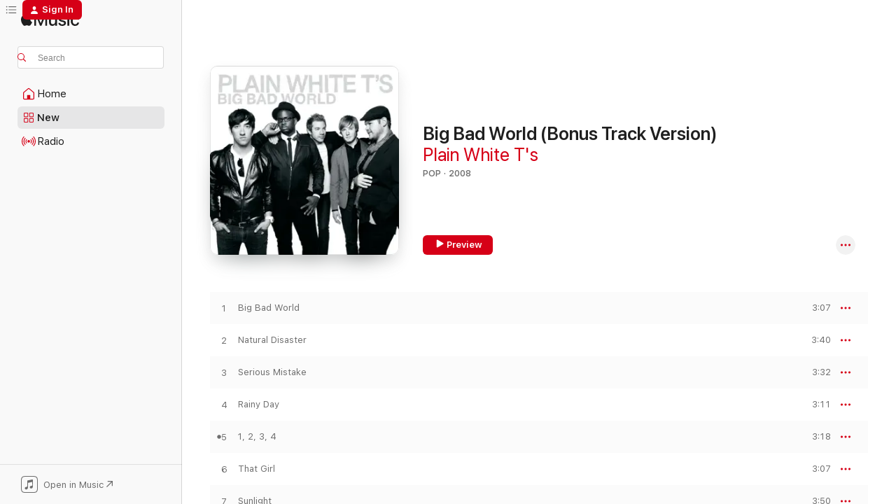

--- FILE ---
content_type: text/html
request_url: https://music.apple.com/us/album/1-2-3-4/291175140?app=music&i=291175151&mt=1
body_size: 24679
content:
<!DOCTYPE html>
<html dir="ltr" lang="en-US">
    <head>
        <!-- prettier-ignore -->
        <meta charset="utf-8">
        <!-- prettier-ignore -->
        <meta http-equiv="X-UA-Compatible" content="IE=edge">
        <!-- prettier-ignore -->
        <meta
            name="viewport"
            content="width=device-width,initial-scale=1,interactive-widget=resizes-content"
        >
        <!-- prettier-ignore -->
        <meta name="applicable-device" content="pc,mobile">
        <!-- prettier-ignore -->
        <meta name="referrer" content="strict-origin">
        <!-- prettier-ignore -->
        <link
            rel="apple-touch-icon"
            sizes="180x180"
            href="/assets/favicon/favicon-180.png"
        >
        <!-- prettier-ignore -->
        <link
            rel="icon"
            type="image/png"
            sizes="32x32"
            href="/assets/favicon/favicon-32.png"
        >
        <!-- prettier-ignore -->
        <link
            rel="icon"
            type="image/png"
            sizes="16x16"
            href="/assets/favicon/favicon-16.png"
        >
        <!-- prettier-ignore -->
        <link
            rel="mask-icon"
            href="/assets/favicon/favicon.svg"
            color="#fa233b"
        >
        <!-- prettier-ignore -->
        <link rel="manifest" href="/manifest.json">

        <title>‎Apple Music - Web Player</title><!-- HEAD_svelte-1cypuwr_START --><link rel="preconnect" href="//www.apple.com/wss/fonts" crossorigin="anonymous"><link rel="stylesheet" href="//www.apple.com/wss/fonts?families=SF+Pro,v4%7CSF+Pro+Icons,v1&amp;display=swap" type="text/css" referrerpolicy="strict-origin-when-cross-origin"><!-- HEAD_svelte-1cypuwr_END --><!-- HEAD_svelte-eg3hvx_START -->    <meta name="description" content="Listen to millions of songs, watch music videos, and experience live performances all on Apple Music. Play on web, in app, or on Android with your subscription.">  <link rel="canonical" href="https://music.apple.com/us/album/big-bad-world-bonus-track-version/1442983616">     <meta name="al:ios:app_store_id" content="1108187390"> <meta name="al:ios:app_name" content="Apple Music">  <meta name="apple:title" content="Apple Music - Web Player"> <meta name="apple:description" content="Listen to millions of songs, watch music videos, and experience live performances all on Apple Music. Play on web, in app, or on Android with your subscription.">   <meta property="og:title" content="Apple Music Web Player"> <meta property="og:description" content="Listen to millions of songs all ad-free on Apple Music."> <meta property="og:site_name" content="Apple Music - Web Player"> <meta property="og:url" content="https://music.apple.com/us/album/big-bad-world-bonus-track-version/1442983616"> <meta property="og:image" content="https://music.apple.com/assets/meta/apple-music.png"> <meta property="og:image:secure_url" content="https://music.apple.com/assets/meta/apple-music.png"> <meta property="og:image:alt" content="Apple Music Web Player"> <meta property="og:image:width" content="1200"> <meta property="og:image:height" content="630"> <meta property="og:image:type" content="image/png">  <meta property="og:locale" content="en_US">        <meta name="twitter:title" content="Apple Music Web Player"> <meta name="twitter:description" content="Listen to millions of songs all ad-free on Apple Music."> <meta name="twitter:site" content="@AppleMusic"> <meta name="twitter:image" content="https://music.apple.com/assets/meta/apple-music.png"> <meta name="twitter:image:alt" content="Apple Music Web Player"> <meta name="twitter:card" content="summary_large_image">         <!-- HEAD_svelte-eg3hvx_END -->
      <script type="module" crossorigin src="/assets/index~90a29058ba.js"></script>
      <link rel="stylesheet" href="/assets/index~fbf29d0525.css">
      <script type="module">import.meta.url;import("_").catch(()=>1);async function* g(){};window.__vite_is_modern_browser=true;</script>
      <script type="module">!function(){if(window.__vite_is_modern_browser)return;console.warn("vite: loading legacy chunks, syntax error above and the same error below should be ignored");var e=document.getElementById("vite-legacy-polyfill"),n=document.createElement("script");n.src=e.src,n.onload=function(){System.import(document.getElementById('vite-legacy-entry').getAttribute('data-src'))},document.body.appendChild(n)}();</script>
    </head>
    <body>
        
        <script
            async
            src="/includes/js-cdn/musickit/v3/amp/musickit.js"
        ></script>
        <script
            type="module"
            async
            src="/includes/js-cdn/musickit/v3/components/musickit-components/musickit-components.esm.js"
        ></script>
        <script
            nomodule
            async
            src="/includes/js-cdn/musickit/v3/components/musickit-components/musickit-components.js"
        ></script>
        <svg style="display: none" xmlns="http://www.w3.org/2000/svg">
            <symbol id="play-circle-fill" viewBox="0 0 60 60">
                <path
                    class="icon-circle-fill__circle"
                    fill="var(--iconCircleFillBG, transparent)"
                    d="M30 60c16.411 0 30-13.617 30-30C60 13.588 46.382 0 29.971 0 13.588 0 .001 13.588.001 30c0 16.383 13.617 30 30 30Z"
                />
                <path
                    fill="var(--iconFillArrow, var(--keyColor, black))"
                    d="M24.411 41.853c-1.41.853-3.028.177-3.028-1.294V19.47c0-1.44 1.735-2.058 3.028-1.294l17.265 10.235a1.89 1.89 0 0 1 0 3.265L24.411 41.853Z"
                />
            </symbol>
        </svg>
        <div class="body-container">
              <div class="app-container svelte-t3vj1e" data-testid="app-container">   <div class="header svelte-rjjbqs" data-testid="header"><nav data-testid="navigation" class="navigation svelte-13li0vp"><div class="navigation__header svelte-13li0vp"><div data-testid="logo" class="logo svelte-1o7dz8w"> <a aria-label="Apple Music" role="img" href="https://music.apple.com/us/home" class="svelte-1o7dz8w"><svg height="20" viewBox="0 0 83 20" width="83" xmlns="http://www.w3.org/2000/svg" class="logo" aria-hidden="true"><path d="M34.752 19.746V6.243h-.088l-5.433 13.503h-2.074L21.711 6.243h-.087v13.503h-2.548V1.399h3.235l5.833 14.621h.1l5.82-14.62h3.248v18.347h-2.56zm16.649 0h-2.586v-2.263h-.062c-.725 1.602-2.061 2.504-4.072 2.504-2.86 0-4.61-1.894-4.61-4.958V6.37h2.698v8.125c0 2.034.95 3.127 2.81 3.127 1.95 0 3.124-1.373 3.124-3.458V6.37H51.4v13.376zm7.394-13.618c3.06 0 5.046 1.73 5.134 4.196h-2.536c-.15-1.296-1.087-2.11-2.598-2.11-1.462 0-2.436.724-2.436 1.793 0 .839.6 1.41 2.023 1.741l2.136.496c2.686.636 3.71 1.704 3.71 3.636 0 2.442-2.236 4.12-5.333 4.12-3.285 0-5.26-1.64-5.509-4.183h2.673c.25 1.398 1.187 2.085 2.836 2.085 1.623 0 2.623-.687 2.623-1.78 0-.865-.487-1.373-1.924-1.704l-2.136-.508c-2.498-.585-3.735-1.806-3.735-3.75 0-2.391 2.049-4.032 5.072-4.032zM66.1 2.836c0-.878.7-1.577 1.561-1.577.862 0 1.55.7 1.55 1.577 0 .864-.688 1.576-1.55 1.576a1.573 1.573 0 0 1-1.56-1.576zm.212 3.534h2.698v13.376h-2.698zm14.089 4.603c-.275-1.424-1.324-2.556-3.085-2.556-2.086 0-3.46 1.767-3.46 4.64 0 2.938 1.386 4.642 3.485 4.642 1.66 0 2.748-.928 3.06-2.48H83C82.713 18.067 80.477 20 77.317 20c-3.76 0-6.208-2.62-6.208-6.942 0-4.247 2.448-6.93 6.183-6.93 3.385 0 5.446 2.213 5.683 4.845h-2.573zM10.824 3.189c-.698.834-1.805 1.496-2.913 1.398-.145-1.128.41-2.33 1.036-3.065C9.644.662 10.848.05 11.835 0c.121 1.178-.336 2.33-1.01 3.19zm.999 1.619c.624.049 2.425.244 3.578 1.98-.096.074-2.137 1.272-2.113 3.79.024 3.01 2.593 4.012 2.617 4.037-.024.074-.407 1.419-1.344 2.812-.817 1.224-1.657 2.422-3.002 2.447-1.297.024-1.73-.783-3.218-.783-1.489 0-1.97.758-3.194.807-1.297.048-2.28-1.297-3.097-2.52C.368 14.908-.904 10.408.825 7.375c.84-1.516 2.377-2.47 4.034-2.495 1.273-.023 2.45.857 3.218.857.769 0 2.137-1.027 3.746-.93z"></path></svg></a>   </div> <div class="search-input-wrapper svelte-nrtdem" data-testid="search-input"><div data-testid="amp-search-input" aria-controls="search-suggestions" aria-expanded="false" aria-haspopup="listbox" aria-owns="search-suggestions" class="search-input-container svelte-rg26q6" tabindex="-1" role=""><div class="flex-container svelte-rg26q6"><form id="search-input-form" class="svelte-rg26q6"><svg height="16" width="16" viewBox="0 0 16 16" class="search-svg" aria-hidden="true"><path d="M11.87 10.835c.018.015.035.03.051.047l3.864 3.863a.735.735 0 1 1-1.04 1.04l-3.863-3.864a.744.744 0 0 1-.047-.051 6.667 6.667 0 1 1 1.035-1.035zM6.667 12a5.333 5.333 0 1 0 0-10.667 5.333 5.333 0 0 0 0 10.667z"></path></svg> <input aria-autocomplete="list" aria-multiline="false" aria-controls="search-suggestions" placeholder="Search" spellcheck="false" autocomplete="off" autocorrect="off" autocapitalize="off" type="text" inputmode="search" class="search-input__text-field svelte-rg26q6" data-testid="search-input__text-field"></form> </div> <div data-testid="search-scope-bar"></div>   </div> </div></div> <div data-testid="navigation-content" class="navigation__content svelte-13li0vp" id="navigation" aria-hidden="false"><div class="navigation__scrollable-container svelte-13li0vp"><div data-testid="navigation-items-primary" class="navigation-items navigation-items--primary svelte-ng61m8"> <ul class="navigation-items__list svelte-ng61m8">  <li class="navigation-item navigation-item__home svelte-1a5yt87" aria-selected="false" data-testid="navigation-item"> <a href="https://music.apple.com/us/home" class="navigation-item__link svelte-1a5yt87" role="button" data-testid="home" aria-pressed="false"><div class="navigation-item__content svelte-zhx7t9"> <span class="navigation-item__icon svelte-zhx7t9"> <svg width="24" height="24" viewBox="0 0 24 24" xmlns="http://www.w3.org/2000/svg" aria-hidden="true"><path d="M5.93 20.16a1.94 1.94 0 0 1-1.43-.502c-.334-.335-.502-.794-.502-1.393v-7.142c0-.362.062-.688.177-.953.123-.264.326-.529.6-.75l6.145-5.157c.176-.141.344-.247.52-.318.176-.07.362-.105.564-.105.194 0 .388.035.565.105.176.07.352.177.52.318l6.146 5.158c.273.23.467.476.59.75.124.264.177.59.177.96v7.134c0 .59-.159 1.058-.503 1.393-.335.335-.811.503-1.428.503H5.929Zm12.14-1.172c.221 0 .406-.07.547-.212a.688.688 0 0 0 .22-.511v-7.142c0-.177-.026-.344-.087-.459a.97.97 0 0 0-.265-.353l-6.154-5.149a.756.756 0 0 0-.177-.115.37.37 0 0 0-.15-.035.37.37 0 0 0-.158.035l-.177.115-6.145 5.15a.982.982 0 0 0-.274.352 1.13 1.13 0 0 0-.088.468v7.133c0 .203.08.379.23.511a.744.744 0 0 0 .546.212h12.133Zm-8.323-4.7c0-.176.062-.326.177-.432a.6.6 0 0 1 .423-.159h3.315c.176 0 .326.053.432.16s.159.255.159.431v4.973H9.756v-4.973Z"></path></svg> </span> <span class="navigation-item__label svelte-zhx7t9"> Home </span> </div></a>  </li>  <li class="navigation-item navigation-item__new svelte-1a5yt87" aria-selected="false" data-testid="navigation-item"> <a href="https://music.apple.com/us/new" class="navigation-item__link svelte-1a5yt87" role="button" data-testid="new" aria-pressed="false"><div class="navigation-item__content svelte-zhx7t9"> <span class="navigation-item__icon svelte-zhx7t9"> <svg height="24" viewBox="0 0 24 24" width="24" aria-hidden="true"><path d="M9.92 11.354c.966 0 1.453-.487 1.453-1.49v-3.4c0-1.004-.487-1.483-1.453-1.483H6.452C5.487 4.981 5 5.46 5 6.464v3.4c0 1.003.487 1.49 1.452 1.49zm7.628 0c.965 0 1.452-.487 1.452-1.49v-3.4c0-1.004-.487-1.483-1.452-1.483h-3.46c-.974 0-1.46.479-1.46 1.483v3.4c0 1.003.486 1.49 1.46 1.49zm-7.65-1.073h-3.43c-.266 0-.396-.137-.396-.418v-3.4c0-.273.13-.41.396-.41h3.43c.265 0 .402.137.402.41v3.4c0 .281-.137.418-.403.418zm7.634 0h-3.43c-.273 0-.402-.137-.402-.418v-3.4c0-.273.129-.41.403-.41h3.43c.265 0 .395.137.395.41v3.4c0 .281-.13.418-.396.418zm-7.612 8.7c.966 0 1.453-.48 1.453-1.483v-3.407c0-.996-.487-1.483-1.453-1.483H6.452c-.965 0-1.452.487-1.452 1.483v3.407c0 1.004.487 1.483 1.452 1.483zm7.628 0c.965 0 1.452-.48 1.452-1.483v-3.407c0-.996-.487-1.483-1.452-1.483h-3.46c-.974 0-1.46.487-1.46 1.483v3.407c0 1.004.486 1.483 1.46 1.483zm-7.65-1.072h-3.43c-.266 0-.396-.137-.396-.41v-3.4c0-.282.13-.418.396-.418h3.43c.265 0 .402.136.402.418v3.4c0 .273-.137.41-.403.41zm7.634 0h-3.43c-.273 0-.402-.137-.402-.41v-3.4c0-.282.129-.418.403-.418h3.43c.265 0 .395.136.395.418v3.4c0 .273-.13.41-.396.41z" fill-opacity=".95"></path></svg> </span> <span class="navigation-item__label svelte-zhx7t9"> New </span> </div></a>  </li>  <li class="navigation-item navigation-item__radio svelte-1a5yt87" aria-selected="false" data-testid="navigation-item"> <a href="https://music.apple.com/us/radio" class="navigation-item__link svelte-1a5yt87" role="button" data-testid="radio" aria-pressed="false"><div class="navigation-item__content svelte-zhx7t9"> <span class="navigation-item__icon svelte-zhx7t9"> <svg width="24" height="24" viewBox="0 0 24 24" xmlns="http://www.w3.org/2000/svg" aria-hidden="true"><path d="M19.359 18.57C21.033 16.818 22 14.461 22 11.89s-.967-4.93-2.641-6.68c-.276-.292-.653-.26-.868-.023-.222.246-.176.591.085.868 1.466 1.535 2.272 3.593 2.272 5.835 0 2.241-.806 4.3-2.272 5.835-.261.268-.307.621-.085.86.215.245.592.276.868-.016zm-13.85.014c.222-.238.176-.59-.085-.86-1.474-1.535-2.272-3.593-2.272-5.834 0-2.242.798-4.3 2.272-5.835.261-.277.307-.622.085-.868-.215-.238-.592-.269-.868.023C2.967 6.96 2 9.318 2 11.89s.967 4.929 2.641 6.68c.276.29.653.26.868.014zm1.957-1.873c.223-.253.162-.583-.1-.867-.951-1.068-1.473-2.45-1.473-3.954 0-1.505.522-2.887 1.474-3.954.26-.284.322-.614.1-.876-.23-.26-.622-.26-.891.039-1.175 1.274-1.827 2.963-1.827 4.79 0 1.82.652 3.517 1.827 4.784.269.3.66.307.89.038zm9.958-.038c1.175-1.267 1.827-2.964 1.827-4.783 0-1.828-.652-3.517-1.827-4.791-.269-.3-.66-.3-.89-.039-.23.262-.162.592.092.876.96 1.067 1.481 2.449 1.481 3.954 0 1.504-.522 2.886-1.481 3.954-.254.284-.323.614-.092.867.23.269.621.261.89-.038zm-8.061-1.966c.23-.26.13-.568-.092-.883-.415-.522-.63-1.197-.63-1.934 0-.737.215-1.413.63-1.943.222-.307.322-.614.092-.875s-.653-.261-.906.054a4.385 4.385 0 0 0-.968 2.764 4.38 4.38 0 0 0 .968 2.756c.253.322.675.322.906.061zm6.18-.061a4.38 4.38 0 0 0 .968-2.756 4.385 4.385 0 0 0-.968-2.764c-.253-.315-.675-.315-.906-.054-.23.261-.138.568.092.875.415.53.63 1.206.63 1.943 0 .737-.215 1.412-.63 1.934-.23.315-.322.622-.092.883s.653.261.906-.061zm-3.547-.967c.96 0 1.789-.814 1.789-1.797s-.83-1.789-1.789-1.789c-.96 0-1.781.806-1.781 1.789 0 .983.821 1.797 1.781 1.797z"></path></svg> </span> <span class="navigation-item__label svelte-zhx7t9"> Radio </span> </div></a>  </li>  <li class="navigation-item navigation-item__search svelte-1a5yt87" aria-selected="false" data-testid="navigation-item"> <a href="https://music.apple.com/us/search" class="navigation-item__link svelte-1a5yt87" role="button" data-testid="search" aria-pressed="false"><div class="navigation-item__content svelte-zhx7t9"> <span class="navigation-item__icon svelte-zhx7t9"> <svg height="24" viewBox="0 0 24 24" width="24" aria-hidden="true"><path d="M17.979 18.553c.476 0 .813-.366.813-.835a.807.807 0 0 0-.235-.586l-3.45-3.457a5.61 5.61 0 0 0 1.158-3.413c0-3.098-2.535-5.633-5.633-5.633C7.542 4.63 5 7.156 5 10.262c0 3.098 2.534 5.632 5.632 5.632a5.614 5.614 0 0 0 3.274-1.055l3.472 3.472a.835.835 0 0 0 .6.242zm-7.347-3.875c-2.417 0-4.416-2-4.416-4.416 0-2.417 2-4.417 4.416-4.417 2.417 0 4.417 2 4.417 4.417s-2 4.416-4.417 4.416z" fill-opacity=".95"></path></svg> </span> <span class="navigation-item__label svelte-zhx7t9"> Search </span> </div></a>  </li></ul> </div>   </div> <div class="navigation__native-cta"><div slot="native-cta"><div data-testid="native-cta" class="native-cta svelte-1t4vswz  native-cta--authenticated"><button class="native-cta__button svelte-1t4vswz" data-testid="native-cta-button"><span class="native-cta__app-icon svelte-1t4vswz"><svg width="24" height="24" xmlns="http://www.w3.org/2000/svg" xml:space="preserve" style="fill-rule:evenodd;clip-rule:evenodd;stroke-linejoin:round;stroke-miterlimit:2" viewBox="0 0 24 24" slot="app-icon" aria-hidden="true"><path d="M22.567 1.496C21.448.393 19.956.045 17.293.045H6.566c-2.508 0-4.028.376-5.12 1.465C.344 2.601 0 4.09 0 6.611v10.727c0 2.695.33 4.18 1.432 5.257 1.106 1.103 2.595 1.45 5.275 1.45h10.586c2.663 0 4.169-.347 5.274-1.45C23.656 21.504 24 20.033 24 17.338V6.752c0-2.694-.344-4.179-1.433-5.256Zm.411 4.9v11.299c0 1.898-.338 3.286-1.188 4.137-.851.864-2.256 1.191-4.141 1.191H6.35c-1.884 0-3.303-.341-4.154-1.191-.85-.851-1.174-2.239-1.174-4.137V6.54c0-2.014.324-3.445 1.16-4.295.851-.864 2.312-1.177 4.313-1.177h11.154c1.885 0 3.29.341 4.141 1.191.864.85 1.188 2.239 1.188 4.137Z" style="fill-rule:nonzero"></path><path d="M7.413 19.255c.987 0 2.48-.728 2.48-2.672v-6.385c0-.35.063-.428.378-.494l5.298-1.095c.351-.067.534.025.534.333l.035 4.286c0 .337-.182.586-.53.652l-1.014.228c-1.361.3-2.007.923-2.007 1.937 0 1.017.79 1.748 1.926 1.748.986 0 2.444-.679 2.444-2.64V5.654c0-.636-.279-.821-1.016-.66L9.646 6.298c-.448.091-.674.329-.674.699l.035 7.697c0 .336-.148.546-.446.613l-1.067.21c-1.329.266-1.986.93-1.986 1.993 0 1.017.786 1.745 1.905 1.745Z" style="fill-rule:nonzero"></path></svg></span> <span class="native-cta__label svelte-1t4vswz">Open in Music</span> <span class="native-cta__arrow svelte-1t4vswz"><svg height="16" width="16" viewBox="0 0 16 16" class="native-cta-action" aria-hidden="true"><path d="M1.559 16 13.795 3.764v8.962H16V0H3.274v2.205h8.962L0 14.441 1.559 16z"></path></svg></span></button> </div>  </div></div></div> </nav> </div>  <div class="player-bar player-bar__floating-player svelte-1rr9v04" data-testid="player-bar" aria-label="Music controls" aria-hidden="false">   </div>   <div id="scrollable-page" class="scrollable-page svelte-mt0bfj" data-main-content data-testid="main-section" aria-hidden="false"><main data-testid="main" class="svelte-bzjlhs"><div class="content-container svelte-bzjlhs" data-testid="content-container"><div class="search-input-wrapper svelte-nrtdem" data-testid="search-input"><div data-testid="amp-search-input" aria-controls="search-suggestions" aria-expanded="false" aria-haspopup="listbox" aria-owns="search-suggestions" class="search-input-container svelte-rg26q6" tabindex="-1" role=""><div class="flex-container svelte-rg26q6"><form id="search-input-form" class="svelte-rg26q6"><svg height="16" width="16" viewBox="0 0 16 16" class="search-svg" aria-hidden="true"><path d="M11.87 10.835c.018.015.035.03.051.047l3.864 3.863a.735.735 0 1 1-1.04 1.04l-3.863-3.864a.744.744 0 0 1-.047-.051 6.667 6.667 0 1 1 1.035-1.035zM6.667 12a5.333 5.333 0 1 0 0-10.667 5.333 5.333 0 0 0 0 10.667z"></path></svg> <input value="" aria-autocomplete="list" aria-multiline="false" aria-controls="search-suggestions" placeholder="Search" spellcheck="false" autocomplete="off" autocorrect="off" autocapitalize="off" type="text" inputmode="search" class="search-input__text-field svelte-rg26q6" data-testid="search-input__text-field"></form> </div> <div data-testid="search-scope-bar"> </div>   </div> </div>      <div class="section svelte-wa5vzl" data-testid="section-container" aria-label="Featured"> <div class="section-content svelte-wa5vzl" data-testid="section-content">  <div class="container-detail-header svelte-rknnd2 container-detail-header--no-description" data-testid="container-detail-header"><div slot="artwork"><div class="artwork__radiosity svelte-1agpw2h"> <div data-testid="artwork-component" class="artwork-component artwork-component--aspect-ratio artwork-component--orientation-square svelte-g1i36u        artwork-component--has-borders" style="
            --artwork-bg-color: #f4f4f5;
            --aspect-ratio: 1;
            --placeholder-bg-color: #f4f4f5;
       ">   <picture class="svelte-g1i36u"><source sizes=" (max-width:1319px) 296px,(min-width:1320px) and (max-width:1679px) 316px,316px" srcset="https://is1-ssl.mzstatic.com/image/thumb/Music115/v4/e5/22/7a/e5227a88-ae4c-2fb4-134f-3f2f4dc86ca2/00050087128012.rgb.jpg/296x296bb.webp 296w,https://is1-ssl.mzstatic.com/image/thumb/Music115/v4/e5/22/7a/e5227a88-ae4c-2fb4-134f-3f2f4dc86ca2/00050087128012.rgb.jpg/316x316bb.webp 316w,https://is1-ssl.mzstatic.com/image/thumb/Music115/v4/e5/22/7a/e5227a88-ae4c-2fb4-134f-3f2f4dc86ca2/00050087128012.rgb.jpg/592x592bb.webp 592w,https://is1-ssl.mzstatic.com/image/thumb/Music115/v4/e5/22/7a/e5227a88-ae4c-2fb4-134f-3f2f4dc86ca2/00050087128012.rgb.jpg/632x632bb.webp 632w" type="image/webp"> <source sizes=" (max-width:1319px) 296px,(min-width:1320px) and (max-width:1679px) 316px,316px" srcset="https://is1-ssl.mzstatic.com/image/thumb/Music115/v4/e5/22/7a/e5227a88-ae4c-2fb4-134f-3f2f4dc86ca2/00050087128012.rgb.jpg/296x296bb-60.jpg 296w,https://is1-ssl.mzstatic.com/image/thumb/Music115/v4/e5/22/7a/e5227a88-ae4c-2fb4-134f-3f2f4dc86ca2/00050087128012.rgb.jpg/316x316bb-60.jpg 316w,https://is1-ssl.mzstatic.com/image/thumb/Music115/v4/e5/22/7a/e5227a88-ae4c-2fb4-134f-3f2f4dc86ca2/00050087128012.rgb.jpg/592x592bb-60.jpg 592w,https://is1-ssl.mzstatic.com/image/thumb/Music115/v4/e5/22/7a/e5227a88-ae4c-2fb4-134f-3f2f4dc86ca2/00050087128012.rgb.jpg/632x632bb-60.jpg 632w" type="image/jpeg"> <img alt="" class="artwork-component__contents artwork-component__image svelte-g1i36u" loading="lazy" src="/assets/artwork/1x1.gif" role="presentation" decoding="async" width="316" height="316" fetchpriority="auto" style="opacity: 1;"></picture> </div></div> <div data-testid="artwork-component" class="artwork-component artwork-component--aspect-ratio artwork-component--orientation-square svelte-g1i36u        artwork-component--has-borders" style="
            --artwork-bg-color: #f4f4f5;
            --aspect-ratio: 1;
            --placeholder-bg-color: #f4f4f5;
       ">   <picture class="svelte-g1i36u"><source sizes=" (max-width:1319px) 296px,(min-width:1320px) and (max-width:1679px) 316px,316px" srcset="https://is1-ssl.mzstatic.com/image/thumb/Music115/v4/e5/22/7a/e5227a88-ae4c-2fb4-134f-3f2f4dc86ca2/00050087128012.rgb.jpg/296x296bb.webp 296w,https://is1-ssl.mzstatic.com/image/thumb/Music115/v4/e5/22/7a/e5227a88-ae4c-2fb4-134f-3f2f4dc86ca2/00050087128012.rgb.jpg/316x316bb.webp 316w,https://is1-ssl.mzstatic.com/image/thumb/Music115/v4/e5/22/7a/e5227a88-ae4c-2fb4-134f-3f2f4dc86ca2/00050087128012.rgb.jpg/592x592bb.webp 592w,https://is1-ssl.mzstatic.com/image/thumb/Music115/v4/e5/22/7a/e5227a88-ae4c-2fb4-134f-3f2f4dc86ca2/00050087128012.rgb.jpg/632x632bb.webp 632w" type="image/webp"> <source sizes=" (max-width:1319px) 296px,(min-width:1320px) and (max-width:1679px) 316px,316px" srcset="https://is1-ssl.mzstatic.com/image/thumb/Music115/v4/e5/22/7a/e5227a88-ae4c-2fb4-134f-3f2f4dc86ca2/00050087128012.rgb.jpg/296x296bb-60.jpg 296w,https://is1-ssl.mzstatic.com/image/thumb/Music115/v4/e5/22/7a/e5227a88-ae4c-2fb4-134f-3f2f4dc86ca2/00050087128012.rgb.jpg/316x316bb-60.jpg 316w,https://is1-ssl.mzstatic.com/image/thumb/Music115/v4/e5/22/7a/e5227a88-ae4c-2fb4-134f-3f2f4dc86ca2/00050087128012.rgb.jpg/592x592bb-60.jpg 592w,https://is1-ssl.mzstatic.com/image/thumb/Music115/v4/e5/22/7a/e5227a88-ae4c-2fb4-134f-3f2f4dc86ca2/00050087128012.rgb.jpg/632x632bb-60.jpg 632w" type="image/jpeg"> <img alt="Big Bad World (Bonus Track Version)" class="artwork-component__contents artwork-component__image svelte-g1i36u" loading="lazy" src="/assets/artwork/1x1.gif" role="presentation" decoding="async" width="316" height="316" fetchpriority="auto" style="opacity: 1;"></picture> </div></div> <div class="headings svelte-rknnd2"> <h1 class="headings__title svelte-rknnd2" data-testid="non-editable-product-title"><span dir="auto">Big Bad World (Bonus Track Version)</span> <span class="headings__badges svelte-rknnd2">   </span></h1> <div class="headings__subtitles svelte-rknnd2" data-testid="product-subtitles"> <a data-testid="click-action" class="click-action svelte-c0t0j2" href="https://music.apple.com/us/artist/plain-white-ts/16252710">Plain White T's</a> </div> <div class="headings__tertiary-titles"> </div> <div class="headings__metadata-bottom svelte-rknnd2">POP · 2008 </div></div>  <div class="primary-actions svelte-rknnd2"><div class="primary-actions__button primary-actions__button--play svelte-rknnd2"><div data-testid="button-action" class="button svelte-rka6wn primary"><button data-testid="click-action" class="click-action svelte-c0t0j2" aria-label="" ><span class="icon svelte-rka6wn" data-testid="play-icon"><svg height="16" viewBox="0 0 16 16" width="16"><path d="m4.4 15.14 10.386-6.096c.842-.459.794-1.64 0-2.097L4.401.85c-.87-.53-2-.12-2 .82v12.625c0 .966 1.06 1.4 2 .844z"></path></svg></span>  Preview</button> </div> </div> <div class="primary-actions__button primary-actions__button--shuffle svelte-rknnd2"> </div></div> <div class="secondary-actions svelte-rknnd2"><div class="secondary-actions svelte-1agpw2h" slot="secondary-actions">  <div class="cloud-buttons svelte-u0auos" data-testid="cloud-buttons">  <amp-contextual-menu-button config="[object Object]" class="svelte-dj0bcp"> <span aria-label="MORE" class="more-button svelte-dj0bcp more-button--platter" data-testid="more-button" slot="trigger-content"><svg width="28" height="28" viewBox="0 0 28 28" class="glyph" xmlns="http://www.w3.org/2000/svg"><circle fill="var(--iconCircleFill, transparent)" cx="14" cy="14" r="14"></circle><path fill="var(--iconEllipsisFill, white)" d="M10.105 14c0-.87-.687-1.55-1.564-1.55-.862 0-1.557.695-1.557 1.55 0 .848.695 1.55 1.557 1.55.855 0 1.564-.702 1.564-1.55zm5.437 0c0-.87-.68-1.55-1.542-1.55A1.55 1.55 0 0012.45 14c0 .848.695 1.55 1.55 1.55.848 0 1.542-.702 1.542-1.55zm5.474 0c0-.87-.687-1.55-1.557-1.55-.87 0-1.564.695-1.564 1.55 0 .848.694 1.55 1.564 1.55.848 0 1.557-.702 1.557-1.55z"></path></svg></span> </amp-contextual-menu-button></div></div></div></div> </div>   </div><div class="section svelte-wa5vzl" data-testid="section-container"> <div class="section-content svelte-wa5vzl" data-testid="section-content">  <div class="placeholder-table svelte-wa5vzl"> <div><div class="placeholder-row svelte-wa5vzl placeholder-row--even placeholder-row--album"></div><div class="placeholder-row svelte-wa5vzl  placeholder-row--album"></div><div class="placeholder-row svelte-wa5vzl placeholder-row--even placeholder-row--album"></div><div class="placeholder-row svelte-wa5vzl  placeholder-row--album"></div><div class="placeholder-row svelte-wa5vzl placeholder-row--even placeholder-row--album"></div><div class="placeholder-row svelte-wa5vzl  placeholder-row--album"></div><div class="placeholder-row svelte-wa5vzl placeholder-row--even placeholder-row--album"></div><div class="placeholder-row svelte-wa5vzl  placeholder-row--album"></div><div class="placeholder-row svelte-wa5vzl placeholder-row--even placeholder-row--album"></div><div class="placeholder-row svelte-wa5vzl  placeholder-row--album"></div><div class="placeholder-row svelte-wa5vzl placeholder-row--even placeholder-row--album"></div></div></div> </div>   </div><div class="section svelte-wa5vzl" data-testid="section-container"> <div class="section-content svelte-wa5vzl" data-testid="section-content"> <div class="tracklist-footer svelte-1tm9k9g tracklist-footer--album" data-testid="tracklist-footer"><div class="footer-body svelte-1tm9k9g"><p class="description svelte-1tm9k9g" data-testid="tracklist-footer-description">January 1, 2008
11 songs, 37 minutes
℗ 2008 Hollywood Records, Inc.</p> <div class="link-section svelte-1tm9k9g"><h2 class="link-section__heading svelte-1tm9k9g" data-testid="tracklist-footer-link-heading">RECORD LABEL</h2> <a data-testid="click-action" class="click-action svelte-c0t0j2" href="#"><span class="link-section__link svelte-1tm9k9g" data-testid="tracklist-footer-link">Hollywood Records<svg stroke-linejoin="round" viewBox="0 0 36 64" width="36" height="64" class="link-chevron" aria-hidden="true"><path d="M3.344 64c.957 0 1.768-.368 2.394-.994l29.2-28.538c.701-.7 1.069-1.547 1.069-2.468 0-.957-.368-1.841-1.068-2.467L5.774 1.031C5.112.37 4.301.001 3.344.001 1.43 0-.006 1.472-.006 3.387c0 .884.367 1.767.956 2.393L27.758 32 .95 58.218a3.5 3.5 0 0 0-.956 2.395c0 1.914 1.435 3.387 3.35 3.387z"></path></svg></span></a></div> <div class="tracklist-footer__native-cta-wrapper svelte-1tm9k9g"><div class="button svelte-5myedz       button--text-button" data-testid="button-base-wrapper"><button data-testid="button-base" aria-label="Also available in the iTunes Store" type="button"  class="svelte-5myedz link"> Also available in the iTunes Store <svg height="16" width="16" viewBox="0 0 16 16" class="web-to-native__action" aria-hidden="true" data-testid="cta-button-arrow-icon"><path d="M1.559 16 13.795 3.764v8.962H16V0H3.274v2.205h8.962L0 14.441 1.559 16z"></path></svg> </button> </div></div></div> <div class="tracklist-footer__friends svelte-1tm9k9g"> </div></div></div>   </div><div class="section svelte-wa5vzl      section--alternate" data-testid="section-container"> <div class="section-content svelte-wa5vzl" data-testid="section-content"> <div class="spacer-wrapper svelte-14fis98"></div></div>   </div><div class="section svelte-wa5vzl      section--alternate" data-testid="section-container" aria-label="Other Versions"> <div class="section-content svelte-wa5vzl" data-testid="section-content"><div class="header svelte-fr9z27">  <div class="header-title-wrapper svelte-fr9z27">    <h2 class="title svelte-fr9z27" data-testid="header-title"><span class="dir-wrapper" dir="auto">Other Versions</span></h2> </div>   </div>   <div class="svelte-1dd7dqt shelf"><section data-testid="shelf-component" class="shelf-grid shelf-grid--onhover svelte-12rmzef" style="
            --grid-max-content-xsmall: 144px; --grid-column-gap-xsmall: 10px; --grid-row-gap-xsmall: 24px; --grid-small: 4; --grid-column-gap-small: 20px; --grid-row-gap-small: 24px; --grid-medium: 5; --grid-column-gap-medium: 20px; --grid-row-gap-medium: 24px; --grid-large: 6; --grid-column-gap-large: 20px; --grid-row-gap-large: 24px; --grid-xlarge: 6; --grid-column-gap-xlarge: 20px; --grid-row-gap-xlarge: 24px;
            --grid-type: G;
            --grid-rows: 1;
            --standard-lockup-shadow-offset: 15px;
            
        "> <div class="shelf-grid__body svelte-12rmzef" data-testid="shelf-body">   <button disabled aria-label="Previous Page" type="button" class="shelf-grid-nav__arrow shelf-grid-nav__arrow--left svelte-1xmivhv" data-testid="shelf-button-left" style="--offset: 
                        calc(25px * -1);
                    ;"><svg viewBox="0 0 9 31" xmlns="http://www.w3.org/2000/svg"><path d="M5.275 29.46a1.61 1.61 0 0 0 1.456 1.077c1.018 0 1.772-.737 1.772-1.737 0-.526-.277-1.186-.449-1.62l-4.68-11.912L8.05 3.363c.172-.442.45-1.116.45-1.625A1.702 1.702 0 0 0 6.728.002a1.603 1.603 0 0 0-1.456 1.09L.675 12.774c-.301.775-.677 1.744-.677 2.495 0 .754.376 1.705.677 2.498L5.272 29.46Z"></path></svg></button> <ul slot="shelf-content" class="shelf-grid__list shelf-grid__list--grid-type-G shelf-grid__list--grid-rows-1 svelte-12rmzef" role="list" tabindex="-1" data-testid="shelf-item-list">   <li class="shelf-grid__list-item svelte-12rmzef" data-test-id="shelf-grid-list-item-0" data-index="0" aria-hidden="true"><div class="svelte-12rmzef"><div class="square-lockup-wrapper" data-testid="square-lockup-wrapper">  <div class="product-lockup svelte-1f6kfjm" aria-label="Big Bad World (Bonus Track Version), 11 songs" data-testid="product-lockup"><div class="product-lockup__artwork svelte-1f6kfjm has-controls" aria-hidden="false"> <div data-testid="artwork-component" class="artwork-component artwork-component--aspect-ratio artwork-component--orientation-square svelte-g1i36u    artwork-component--fullwidth    artwork-component--has-borders" style="
            --artwork-bg-color: #f4f4f5;
            --aspect-ratio: 1;
            --placeholder-bg-color: #f4f4f5;
       ">   <picture class="svelte-g1i36u"><source sizes=" (max-width:1319px) 296px,(min-width:1320px) and (max-width:1679px) 316px,316px" srcset="https://is1-ssl.mzstatic.com/image/thumb/Music115/v4/e5/22/7a/e5227a88-ae4c-2fb4-134f-3f2f4dc86ca2/00050087128012.rgb.jpg/296x296bf.webp 296w,https://is1-ssl.mzstatic.com/image/thumb/Music115/v4/e5/22/7a/e5227a88-ae4c-2fb4-134f-3f2f4dc86ca2/00050087128012.rgb.jpg/316x316bf.webp 316w,https://is1-ssl.mzstatic.com/image/thumb/Music115/v4/e5/22/7a/e5227a88-ae4c-2fb4-134f-3f2f4dc86ca2/00050087128012.rgb.jpg/592x592bf.webp 592w,https://is1-ssl.mzstatic.com/image/thumb/Music115/v4/e5/22/7a/e5227a88-ae4c-2fb4-134f-3f2f4dc86ca2/00050087128012.rgb.jpg/632x632bf.webp 632w" type="image/webp"> <source sizes=" (max-width:1319px) 296px,(min-width:1320px) and (max-width:1679px) 316px,316px" srcset="https://is1-ssl.mzstatic.com/image/thumb/Music115/v4/e5/22/7a/e5227a88-ae4c-2fb4-134f-3f2f4dc86ca2/00050087128012.rgb.jpg/296x296bf-60.jpg 296w,https://is1-ssl.mzstatic.com/image/thumb/Music115/v4/e5/22/7a/e5227a88-ae4c-2fb4-134f-3f2f4dc86ca2/00050087128012.rgb.jpg/316x316bf-60.jpg 316w,https://is1-ssl.mzstatic.com/image/thumb/Music115/v4/e5/22/7a/e5227a88-ae4c-2fb4-134f-3f2f4dc86ca2/00050087128012.rgb.jpg/592x592bf-60.jpg 592w,https://is1-ssl.mzstatic.com/image/thumb/Music115/v4/e5/22/7a/e5227a88-ae4c-2fb4-134f-3f2f4dc86ca2/00050087128012.rgb.jpg/632x632bf-60.jpg 632w" type="image/jpeg"> <img alt="Big Bad World (Bonus Track Version)" class="artwork-component__contents artwork-component__image svelte-g1i36u" loading="lazy" src="/assets/artwork/1x1.gif" role="presentation" decoding="async" width="316" height="316" fetchpriority="auto" style="opacity: 1;"></picture> </div> <div class="square-lockup__social svelte-152pqr7" slot="artwork-metadata-overlay"></div> <div data-testid="lockup-control" class="product-lockup__controls svelte-1f6kfjm"><a class="product-lockup__link svelte-1f6kfjm" data-testid="product-lockup-link" aria-label="Big Bad World (Bonus Track Version), 11 songs" href="https://music.apple.com/us/album/big-bad-world-bonus-track-version/1442983616">Big Bad World (Bonus Track Version)</a> <div data-testid="play-button" class="product-lockup__play-button svelte-1f6kfjm"><button aria-label="Play Big Bad World (Bonus Track Version)" class="play-button svelte-19j07e7 play-button--platter" data-testid="play-button"><svg aria-hidden="true" class="icon play-svg" data-testid="play-icon" iconState="play"><use href="#play-circle-fill"></use></svg> </button> </div> <div data-testid="context-button" class="product-lockup__context-button svelte-1f6kfjm"><div slot="context-button"><amp-contextual-menu-button config="[object Object]" class="svelte-dj0bcp"> <span aria-label="MORE" class="more-button svelte-dj0bcp more-button--platter  more-button--material" data-testid="more-button" slot="trigger-content"><svg width="28" height="28" viewBox="0 0 28 28" class="glyph" xmlns="http://www.w3.org/2000/svg"><circle fill="var(--iconCircleFill, transparent)" cx="14" cy="14" r="14"></circle><path fill="var(--iconEllipsisFill, white)" d="M10.105 14c0-.87-.687-1.55-1.564-1.55-.862 0-1.557.695-1.557 1.55 0 .848.695 1.55 1.557 1.55.855 0 1.564-.702 1.564-1.55zm5.437 0c0-.87-.68-1.55-1.542-1.55A1.55 1.55 0 0012.45 14c0 .848.695 1.55 1.55 1.55.848 0 1.542-.702 1.542-1.55zm5.474 0c0-.87-.687-1.55-1.557-1.55-.87 0-1.564.695-1.564 1.55 0 .848.694 1.55 1.564 1.55.848 0 1.557-.702 1.557-1.55z"></path></svg></span> </amp-contextual-menu-button></div></div></div></div> <div class="product-lockup__content svelte-1f6kfjm"> <div class="product-lockup__content-details svelte-1f6kfjm product-lockup__content-details--no-subtitle-link" dir="auto"><div class="product-lockup__title-link svelte-1f6kfjm product-lockup__title-link--multiline"> <div class="multiline-clamp svelte-1a7gcr6 multiline-clamp--overflow   multiline-clamp--with-badge" style="--mc-lineClamp: var(--defaultClampOverride, 2);" role="text"> <span class="multiline-clamp__text svelte-1a7gcr6"><a href="https://music.apple.com/us/album/big-bad-world-bonus-track-version/1442983616" data-testid="product-lockup-title" class="product-lockup__title svelte-1f6kfjm">Big Bad World (Bonus Track Version)</a></span><span class="multiline-clamp__badge svelte-1a7gcr6">  </span> </div> </div>  <p data-testid="product-lockup-subtitles" class="product-lockup__subtitle-links svelte-1f6kfjm  product-lockup__subtitle-links--singlet"> <div class="multiline-clamp svelte-1a7gcr6 multiline-clamp--overflow" style="--mc-lineClamp: var(--defaultClampOverride, 1);" role="text"> <span class="multiline-clamp__text svelte-1a7gcr6"> <span data-testid="product-lockup-subtitle" class="product-lockup__subtitle svelte-1f6kfjm">11 songs</span></span> </div></p></div></div> </div> </div> </div></li> </ul> <button aria-label="Next Page" type="button" class="shelf-grid-nav__arrow shelf-grid-nav__arrow--right svelte-1xmivhv" data-testid="shelf-button-right" style="--offset: 
                        calc(25px * -1);
                    ;"><svg viewBox="0 0 9 31" xmlns="http://www.w3.org/2000/svg"><path d="M5.275 29.46a1.61 1.61 0 0 0 1.456 1.077c1.018 0 1.772-.737 1.772-1.737 0-.526-.277-1.186-.449-1.62l-4.68-11.912L8.05 3.363c.172-.442.45-1.116.45-1.625A1.702 1.702 0 0 0 6.728.002a1.603 1.603 0 0 0-1.456 1.09L.675 12.774c-.301.775-.677 1.744-.677 2.495 0 .754.376 1.705.677 2.498L5.272 29.46Z"></path></svg></button></div> </section> </div></div>   </div><div class="section svelte-wa5vzl      section--alternate" data-testid="section-container" aria-label="Music Videos"> <div class="section-content svelte-wa5vzl" data-testid="section-content"><div class="header svelte-fr9z27">  <div class="header-title-wrapper svelte-fr9z27">    <h2 class="title svelte-fr9z27" data-testid="header-title"><span class="dir-wrapper" dir="auto">Music Videos</span></h2> </div>   </div>   <div class="svelte-1dd7dqt shelf"><section data-testid="shelf-component" class="shelf-grid shelf-grid--onhover svelte-12rmzef" style="
            --grid-max-content-xsmall: 298px; --grid-column-gap-xsmall: 10px; --grid-row-gap-xsmall: 24px; --grid-small: 2; --grid-column-gap-small: 20px; --grid-row-gap-small: 24px; --grid-medium: 3; --grid-column-gap-medium: 20px; --grid-row-gap-medium: 24px; --grid-large: 4; --grid-column-gap-large: 20px; --grid-row-gap-large: 24px; --grid-xlarge: 4; --grid-column-gap-xlarge: 20px; --grid-row-gap-xlarge: 24px;
            --grid-type: B;
            --grid-rows: 1;
            --standard-lockup-shadow-offset: 15px;
            
        "> <div class="shelf-grid__body svelte-12rmzef" data-testid="shelf-body">   <button disabled aria-label="Previous Page" type="button" class="shelf-grid-nav__arrow shelf-grid-nav__arrow--left svelte-1xmivhv" data-testid="shelf-button-left" style="--offset: 
                        calc(32px * -1);
                    ;"><svg viewBox="0 0 9 31" xmlns="http://www.w3.org/2000/svg"><path d="M5.275 29.46a1.61 1.61 0 0 0 1.456 1.077c1.018 0 1.772-.737 1.772-1.737 0-.526-.277-1.186-.449-1.62l-4.68-11.912L8.05 3.363c.172-.442.45-1.116.45-1.625A1.702 1.702 0 0 0 6.728.002a1.603 1.603 0 0 0-1.456 1.09L.675 12.774c-.301.775-.677 1.744-.677 2.495 0 .754.376 1.705.677 2.498L5.272 29.46Z"></path></svg></button> <ul slot="shelf-content" class="shelf-grid__list shelf-grid__list--grid-type-B shelf-grid__list--grid-rows-1 svelte-12rmzef" role="list" tabindex="-1" data-testid="shelf-item-list">   <li class="shelf-grid__list-item svelte-12rmzef" data-test-id="shelf-grid-list-item-0" data-index="0" aria-hidden="true"><div class="svelte-12rmzef"><div class="vertical-video svelte-1dpimfq vertical-video--large" data-testid="vertical-video"><div class="vertical-video__artwork-wrapper svelte-1dpimfq" data-testid="vertical-video-artwork-wrapper"><a data-testid="click-action" class="click-action svelte-c0t0j2" href="https://music.apple.com/us/music-video/natural-disaster/1445837009"></a> <div data-testid="artwork-component" class="artwork-component artwork-component--aspect-ratio artwork-component--orientation-landscape svelte-g1i36u    artwork-component--fullwidth    artwork-component--has-borders" style="
            
            --aspect-ratio: 1.7777777777777777;
            
       ">   <picture class="svelte-g1i36u"><source sizes=" (max-width:999px) 200px,(min-width:1000px) and (max-width:1319px) 290px,(min-width:1320px) and (max-width:1679px) 340px,340px" srcset="https://is1-ssl.mzstatic.com/image/thumb/Video/c9/01/fb/mzi.pflsommj.jpg/200x113mv.webp 200w,https://is1-ssl.mzstatic.com/image/thumb/Video/c9/01/fb/mzi.pflsommj.jpg/290x163mv.webp 290w,https://is1-ssl.mzstatic.com/image/thumb/Video/c9/01/fb/mzi.pflsommj.jpg/340x191mv.webp 340w,https://is1-ssl.mzstatic.com/image/thumb/Video/c9/01/fb/mzi.pflsommj.jpg/400x226mv.webp 400w,https://is1-ssl.mzstatic.com/image/thumb/Video/c9/01/fb/mzi.pflsommj.jpg/580x326mv.webp 580w,https://is1-ssl.mzstatic.com/image/thumb/Video/c9/01/fb/mzi.pflsommj.jpg/640x360mv.webp 640w" type="image/webp"> <source sizes=" (max-width:999px) 200px,(min-width:1000px) and (max-width:1319px) 290px,(min-width:1320px) and (max-width:1679px) 340px,340px" srcset="https://is1-ssl.mzstatic.com/image/thumb/Video/c9/01/fb/mzi.pflsommj.jpg/200x113mv-60.jpg 200w,https://is1-ssl.mzstatic.com/image/thumb/Video/c9/01/fb/mzi.pflsommj.jpg/290x163mv-60.jpg 290w,https://is1-ssl.mzstatic.com/image/thumb/Video/c9/01/fb/mzi.pflsommj.jpg/340x191mv-60.jpg 340w,https://is1-ssl.mzstatic.com/image/thumb/Video/c9/01/fb/mzi.pflsommj.jpg/400x226mv-60.jpg 400w,https://is1-ssl.mzstatic.com/image/thumb/Video/c9/01/fb/mzi.pflsommj.jpg/580x326mv-60.jpg 580w,https://is1-ssl.mzstatic.com/image/thumb/Video/c9/01/fb/mzi.pflsommj.jpg/640x360mv-60.jpg 640w" type="image/jpeg"> <img alt="" class="artwork-component__contents artwork-component__image svelte-g1i36u" loading="lazy" src="/assets/artwork/1x1.gif" role="presentation" decoding="async" width="340" height="191" fetchpriority="auto" style="opacity: 1;"></picture> </div> <div class="vertical-video__play-button svelte-1dpimfq"><button aria-label="Play" class="play-button svelte-19j07e7 play-button--platter" data-testid="play-button"><svg aria-hidden="true" class="icon play-svg" data-testid="play-icon" iconState="play"><use href="#play-circle-fill"></use></svg> </button></div> <div class="vertical-video__context-button svelte-1dpimfq"><amp-contextual-menu-button config="[object Object]" class="svelte-dj0bcp"> <span aria-label="MORE" class="more-button svelte-dj0bcp more-button--platter  more-button--material" data-testid="more-button" slot="trigger-content"><svg width="28" height="28" viewBox="0 0 28 28" class="glyph" xmlns="http://www.w3.org/2000/svg"><circle fill="var(--iconCircleFill, transparent)" cx="14" cy="14" r="14"></circle><path fill="var(--iconEllipsisFill, white)" d="M10.105 14c0-.87-.687-1.55-1.564-1.55-.862 0-1.557.695-1.557 1.55 0 .848.695 1.55 1.557 1.55.855 0 1.564-.702 1.564-1.55zm5.437 0c0-.87-.68-1.55-1.542-1.55A1.55 1.55 0 0012.45 14c0 .848.695 1.55 1.55 1.55.848 0 1.542-.702 1.542-1.55zm5.474 0c0-.87-.687-1.55-1.557-1.55-.87 0-1.564.695-1.564 1.55 0 .848.694 1.55 1.564 1.55.848 0 1.557-.702 1.557-1.55z"></path></svg></span> </amp-contextual-menu-button></div></div>   <div class="vertical-video__content-details svelte-1dpimfq"><div data-testid="vertical-video-title" class="vertical-video__title svelte-1dpimfq vertical-video__title--multiline"> <div class="multiline-clamp svelte-1a7gcr6 multiline-clamp--overflow   multiline-clamp--with-badge" style="--mc-lineClamp: var(--defaultClampOverride, 2);" role="text"> <span class="multiline-clamp__text svelte-1a7gcr6"><a data-testid="click-action" class="click-action svelte-c0t0j2" href="https://music.apple.com/us/music-video/natural-disaster/1445837009">Natural Disaster</a></span><span class="multiline-clamp__badge svelte-1a7gcr6"> </span> </div> </div> <p data-testid="vertical-video-subtitle" class="vertical-video__subtitles svelte-1dpimfq  vertical-video__subtitles--singlet"> <div class="multiline-clamp svelte-1a7gcr6 multiline-clamp--overflow" style="--mc-lineClamp: var(--defaultClampOverride, 1);" role="text"> <span class="multiline-clamp__text svelte-1a7gcr6"> <a data-testid="click-action" class="click-action svelte-c0t0j2" href="https://music.apple.com/us/artist/plain-white-ts/16252710">Plain White T's</a></span> </div></p></div> </div> </div></li>   <li class="shelf-grid__list-item svelte-12rmzef" data-test-id="shelf-grid-list-item-1" data-index="1" aria-hidden="true"><div class="svelte-12rmzef"><div class="vertical-video svelte-1dpimfq vertical-video--large" data-testid="vertical-video"><div class="vertical-video__artwork-wrapper svelte-1dpimfq" data-testid="vertical-video-artwork-wrapper"><a data-testid="click-action" class="click-action svelte-c0t0j2" href="https://music.apple.com/us/music-video/1-2-3-4/1445829607"></a> <div data-testid="artwork-component" class="artwork-component artwork-component--aspect-ratio artwork-component--orientation-landscape svelte-g1i36u    artwork-component--fullwidth    artwork-component--has-borders" style="
            --artwork-bg-color: #414141;
            --aspect-ratio: 1.7777777777777777;
            --placeholder-bg-color: #414141;
       ">   <picture class="svelte-g1i36u"><source sizes=" (max-width:999px) 200px,(min-width:1000px) and (max-width:1319px) 290px,(min-width:1320px) and (max-width:1679px) 340px,340px" srcset="https://is1-ssl.mzstatic.com/image/thumb/Video211/v4/24/9f/e3/249fe31e-023e-5b44-3dee-26b49372efa9/dj.nfipmbqc.jpg/200x113mv.webp 200w,https://is1-ssl.mzstatic.com/image/thumb/Video211/v4/24/9f/e3/249fe31e-023e-5b44-3dee-26b49372efa9/dj.nfipmbqc.jpg/290x163mv.webp 290w,https://is1-ssl.mzstatic.com/image/thumb/Video211/v4/24/9f/e3/249fe31e-023e-5b44-3dee-26b49372efa9/dj.nfipmbqc.jpg/340x191mv.webp 340w,https://is1-ssl.mzstatic.com/image/thumb/Video211/v4/24/9f/e3/249fe31e-023e-5b44-3dee-26b49372efa9/dj.nfipmbqc.jpg/400x226mv.webp 400w,https://is1-ssl.mzstatic.com/image/thumb/Video211/v4/24/9f/e3/249fe31e-023e-5b44-3dee-26b49372efa9/dj.nfipmbqc.jpg/580x326mv.webp 580w,https://is1-ssl.mzstatic.com/image/thumb/Video211/v4/24/9f/e3/249fe31e-023e-5b44-3dee-26b49372efa9/dj.nfipmbqc.jpg/680x382mv.webp 680w" type="image/webp"> <source sizes=" (max-width:999px) 200px,(min-width:1000px) and (max-width:1319px) 290px,(min-width:1320px) and (max-width:1679px) 340px,340px" srcset="https://is1-ssl.mzstatic.com/image/thumb/Video211/v4/24/9f/e3/249fe31e-023e-5b44-3dee-26b49372efa9/dj.nfipmbqc.jpg/200x113mv-60.jpg 200w,https://is1-ssl.mzstatic.com/image/thumb/Video211/v4/24/9f/e3/249fe31e-023e-5b44-3dee-26b49372efa9/dj.nfipmbqc.jpg/290x163mv-60.jpg 290w,https://is1-ssl.mzstatic.com/image/thumb/Video211/v4/24/9f/e3/249fe31e-023e-5b44-3dee-26b49372efa9/dj.nfipmbqc.jpg/340x191mv-60.jpg 340w,https://is1-ssl.mzstatic.com/image/thumb/Video211/v4/24/9f/e3/249fe31e-023e-5b44-3dee-26b49372efa9/dj.nfipmbqc.jpg/400x226mv-60.jpg 400w,https://is1-ssl.mzstatic.com/image/thumb/Video211/v4/24/9f/e3/249fe31e-023e-5b44-3dee-26b49372efa9/dj.nfipmbqc.jpg/580x326mv-60.jpg 580w,https://is1-ssl.mzstatic.com/image/thumb/Video211/v4/24/9f/e3/249fe31e-023e-5b44-3dee-26b49372efa9/dj.nfipmbqc.jpg/680x382mv-60.jpg 680w" type="image/jpeg"> <img alt="" class="artwork-component__contents artwork-component__image svelte-g1i36u" loading="lazy" src="/assets/artwork/1x1.gif" role="presentation" decoding="async" width="340" height="191" fetchpriority="auto" style="opacity: 1;"></picture> </div> <div class="vertical-video__play-button svelte-1dpimfq"><button aria-label="Play" class="play-button svelte-19j07e7 play-button--platter" data-testid="play-button"><svg aria-hidden="true" class="icon play-svg" data-testid="play-icon" iconState="play"><use href="#play-circle-fill"></use></svg> </button></div> <div class="vertical-video__context-button svelte-1dpimfq"><amp-contextual-menu-button config="[object Object]" class="svelte-dj0bcp"> <span aria-label="MORE" class="more-button svelte-dj0bcp more-button--platter  more-button--material" data-testid="more-button" slot="trigger-content"><svg width="28" height="28" viewBox="0 0 28 28" class="glyph" xmlns="http://www.w3.org/2000/svg"><circle fill="var(--iconCircleFill, transparent)" cx="14" cy="14" r="14"></circle><path fill="var(--iconEllipsisFill, white)" d="M10.105 14c0-.87-.687-1.55-1.564-1.55-.862 0-1.557.695-1.557 1.55 0 .848.695 1.55 1.557 1.55.855 0 1.564-.702 1.564-1.55zm5.437 0c0-.87-.68-1.55-1.542-1.55A1.55 1.55 0 0012.45 14c0 .848.695 1.55 1.55 1.55.848 0 1.542-.702 1.542-1.55zm5.474 0c0-.87-.687-1.55-1.557-1.55-.87 0-1.564.695-1.564 1.55 0 .848.694 1.55 1.564 1.55.848 0 1.557-.702 1.557-1.55z"></path></svg></span> </amp-contextual-menu-button></div></div>   <div class="vertical-video__content-details svelte-1dpimfq"><div data-testid="vertical-video-title" class="vertical-video__title svelte-1dpimfq vertical-video__title--multiline"> <div class="multiline-clamp svelte-1a7gcr6 multiline-clamp--overflow   multiline-clamp--with-badge" style="--mc-lineClamp: var(--defaultClampOverride, 2);" role="text"> <span class="multiline-clamp__text svelte-1a7gcr6"><a data-testid="click-action" class="click-action svelte-c0t0j2" href="https://music.apple.com/us/music-video/1-2-3-4/1445829607">1, 2, 3, 4</a></span><span class="multiline-clamp__badge svelte-1a7gcr6"> </span> </div> </div> <p data-testid="vertical-video-subtitle" class="vertical-video__subtitles svelte-1dpimfq  vertical-video__subtitles--singlet"> <div class="multiline-clamp svelte-1a7gcr6 multiline-clamp--overflow" style="--mc-lineClamp: var(--defaultClampOverride, 1);" role="text"> <span class="multiline-clamp__text svelte-1a7gcr6"> <a data-testid="click-action" class="click-action svelte-c0t0j2" href="https://music.apple.com/us/artist/plain-white-ts/16252710">Plain White T's</a></span> </div></p></div> </div> </div></li> </ul> <button aria-label="Next Page" type="button" class="shelf-grid-nav__arrow shelf-grid-nav__arrow--right svelte-1xmivhv" data-testid="shelf-button-right" style="--offset: 
                        calc(32px * -1);
                    ;"><svg viewBox="0 0 9 31" xmlns="http://www.w3.org/2000/svg"><path d="M5.275 29.46a1.61 1.61 0 0 0 1.456 1.077c1.018 0 1.772-.737 1.772-1.737 0-.526-.277-1.186-.449-1.62l-4.68-11.912L8.05 3.363c.172-.442.45-1.116.45-1.625A1.702 1.702 0 0 0 6.728.002a1.603 1.603 0 0 0-1.456 1.09L.675 12.774c-.301.775-.677 1.744-.677 2.495 0 .754.376 1.705.677 2.498L5.272 29.46Z"></path></svg></button></div> </section> </div></div>   </div><div class="section svelte-wa5vzl      section--alternate" data-testid="section-container" aria-label="More By Plain White T's"> <div class="section-content svelte-wa5vzl" data-testid="section-content"><div class="header svelte-fr9z27">  <div class="header-title-wrapper svelte-fr9z27">    <h2 class="title svelte-fr9z27 title-link" data-testid="header-title"><button type="button" class="title__button svelte-fr9z27" role="link" tabindex="0"><span class="dir-wrapper" dir="auto">More By Plain White T's</span> <svg class="chevron" xmlns="http://www.w3.org/2000/svg" viewBox="0 0 64 64" aria-hidden="true"><path d="M19.817 61.863c1.48 0 2.672-.515 3.702-1.546l24.243-23.63c1.352-1.385 1.996-2.737 2.028-4.443 0-1.674-.644-3.09-2.028-4.443L23.519 4.138c-1.03-.998-2.253-1.513-3.702-1.513-2.994 0-5.409 2.382-5.409 5.344 0 1.481.612 2.833 1.739 3.96l20.99 20.347-20.99 20.283c-1.127 1.126-1.739 2.478-1.739 3.96 0 2.93 2.415 5.344 5.409 5.344Z"></path></svg></button></h2> </div>   </div>   <div class="svelte-1dd7dqt shelf"><section data-testid="shelf-component" class="shelf-grid shelf-grid--onhover svelte-12rmzef" style="
            --grid-max-content-xsmall: 144px; --grid-column-gap-xsmall: 10px; --grid-row-gap-xsmall: 24px; --grid-small: 4; --grid-column-gap-small: 20px; --grid-row-gap-small: 24px; --grid-medium: 5; --grid-column-gap-medium: 20px; --grid-row-gap-medium: 24px; --grid-large: 6; --grid-column-gap-large: 20px; --grid-row-gap-large: 24px; --grid-xlarge: 6; --grid-column-gap-xlarge: 20px; --grid-row-gap-xlarge: 24px;
            --grid-type: G;
            --grid-rows: 1;
            --standard-lockup-shadow-offset: 15px;
            
        "> <div class="shelf-grid__body svelte-12rmzef" data-testid="shelf-body">   <button disabled aria-label="Previous Page" type="button" class="shelf-grid-nav__arrow shelf-grid-nav__arrow--left svelte-1xmivhv" data-testid="shelf-button-left" style="--offset: 
                        calc(25px * -1);
                    ;"><svg viewBox="0 0 9 31" xmlns="http://www.w3.org/2000/svg"><path d="M5.275 29.46a1.61 1.61 0 0 0 1.456 1.077c1.018 0 1.772-.737 1.772-1.737 0-.526-.277-1.186-.449-1.62l-4.68-11.912L8.05 3.363c.172-.442.45-1.116.45-1.625A1.702 1.702 0 0 0 6.728.002a1.603 1.603 0 0 0-1.456 1.09L.675 12.774c-.301.775-.677 1.744-.677 2.495 0 .754.376 1.705.677 2.498L5.272 29.46Z"></path></svg></button> <ul slot="shelf-content" class="shelf-grid__list shelf-grid__list--grid-type-G shelf-grid__list--grid-rows-1 svelte-12rmzef" role="list" tabindex="-1" data-testid="shelf-item-list">   <li class="shelf-grid__list-item svelte-12rmzef" data-test-id="shelf-grid-list-item-0" data-index="0" aria-hidden="true"><div class="svelte-12rmzef"><div class="square-lockup-wrapper" data-testid="square-lockup-wrapper">  <div class="product-lockup svelte-1f6kfjm" aria-label="Every Second Counts, 2007" data-testid="product-lockup"><div class="product-lockup__artwork svelte-1f6kfjm has-controls" aria-hidden="false"> <div data-testid="artwork-component" class="artwork-component artwork-component--aspect-ratio artwork-component--orientation-square svelte-g1i36u    artwork-component--fullwidth    artwork-component--has-borders" style="
            --artwork-bg-color: #7f6543;
            --aspect-ratio: 1;
            --placeholder-bg-color: #7f6543;
       ">   <picture class="svelte-g1i36u"><source sizes=" (max-width:1319px) 296px,(min-width:1320px) and (max-width:1679px) 316px,316px" srcset="https://is1-ssl.mzstatic.com/image/thumb/Music125/v4/a8/a4/23/a8a423e8-643b-79d0-81e4-00b3ca683b8c/00050087104436.rgb.jpg/296x296bf.webp 296w,https://is1-ssl.mzstatic.com/image/thumb/Music125/v4/a8/a4/23/a8a423e8-643b-79d0-81e4-00b3ca683b8c/00050087104436.rgb.jpg/316x316bf.webp 316w,https://is1-ssl.mzstatic.com/image/thumb/Music125/v4/a8/a4/23/a8a423e8-643b-79d0-81e4-00b3ca683b8c/00050087104436.rgb.jpg/592x592bf.webp 592w,https://is1-ssl.mzstatic.com/image/thumb/Music125/v4/a8/a4/23/a8a423e8-643b-79d0-81e4-00b3ca683b8c/00050087104436.rgb.jpg/632x632bf.webp 632w" type="image/webp"> <source sizes=" (max-width:1319px) 296px,(min-width:1320px) and (max-width:1679px) 316px,316px" srcset="https://is1-ssl.mzstatic.com/image/thumb/Music125/v4/a8/a4/23/a8a423e8-643b-79d0-81e4-00b3ca683b8c/00050087104436.rgb.jpg/296x296bf-60.jpg 296w,https://is1-ssl.mzstatic.com/image/thumb/Music125/v4/a8/a4/23/a8a423e8-643b-79d0-81e4-00b3ca683b8c/00050087104436.rgb.jpg/316x316bf-60.jpg 316w,https://is1-ssl.mzstatic.com/image/thumb/Music125/v4/a8/a4/23/a8a423e8-643b-79d0-81e4-00b3ca683b8c/00050087104436.rgb.jpg/592x592bf-60.jpg 592w,https://is1-ssl.mzstatic.com/image/thumb/Music125/v4/a8/a4/23/a8a423e8-643b-79d0-81e4-00b3ca683b8c/00050087104436.rgb.jpg/632x632bf-60.jpg 632w" type="image/jpeg"> <img alt="Every Second Counts" class="artwork-component__contents artwork-component__image svelte-g1i36u" loading="lazy" src="/assets/artwork/1x1.gif" role="presentation" decoding="async" width="316" height="316" fetchpriority="auto" style="opacity: 1;"></picture> </div> <div class="square-lockup__social svelte-152pqr7" slot="artwork-metadata-overlay"></div> <div data-testid="lockup-control" class="product-lockup__controls svelte-1f6kfjm"><a class="product-lockup__link svelte-1f6kfjm" data-testid="product-lockup-link" aria-label="Every Second Counts, 2007" href="https://music.apple.com/us/album/every-second-counts/1442825106">Every Second Counts</a> <div data-testid="play-button" class="product-lockup__play-button svelte-1f6kfjm"><button aria-label="Play Every Second Counts" class="play-button svelte-19j07e7 play-button--platter" data-testid="play-button"><svg aria-hidden="true" class="icon play-svg" data-testid="play-icon" iconState="play"><use href="#play-circle-fill"></use></svg> </button> </div> <div data-testid="context-button" class="product-lockup__context-button svelte-1f6kfjm"><div slot="context-button"><amp-contextual-menu-button config="[object Object]" class="svelte-dj0bcp"> <span aria-label="MORE" class="more-button svelte-dj0bcp more-button--platter  more-button--material" data-testid="more-button" slot="trigger-content"><svg width="28" height="28" viewBox="0 0 28 28" class="glyph" xmlns="http://www.w3.org/2000/svg"><circle fill="var(--iconCircleFill, transparent)" cx="14" cy="14" r="14"></circle><path fill="var(--iconEllipsisFill, white)" d="M10.105 14c0-.87-.687-1.55-1.564-1.55-.862 0-1.557.695-1.557 1.55 0 .848.695 1.55 1.557 1.55.855 0 1.564-.702 1.564-1.55zm5.437 0c0-.87-.68-1.55-1.542-1.55A1.55 1.55 0 0012.45 14c0 .848.695 1.55 1.55 1.55.848 0 1.542-.702 1.542-1.55zm5.474 0c0-.87-.687-1.55-1.557-1.55-.87 0-1.564.695-1.564 1.55 0 .848.694 1.55 1.564 1.55.848 0 1.557-.702 1.557-1.55z"></path></svg></span> </amp-contextual-menu-button></div></div></div></div> <div class="product-lockup__content svelte-1f6kfjm"> <div class="product-lockup__content-details svelte-1f6kfjm product-lockup__content-details--no-subtitle-link" dir="auto"><div class="product-lockup__title-link svelte-1f6kfjm product-lockup__title-link--multiline"> <div class="multiline-clamp svelte-1a7gcr6 multiline-clamp--overflow   multiline-clamp--with-badge" style="--mc-lineClamp: var(--defaultClampOverride, 2);" role="text"> <span class="multiline-clamp__text svelte-1a7gcr6"><a href="https://music.apple.com/us/album/every-second-counts/1442825106" data-testid="product-lockup-title" class="product-lockup__title svelte-1f6kfjm">Every Second Counts</a></span><span class="multiline-clamp__badge svelte-1a7gcr6">  </span> </div> </div>  <p data-testid="product-lockup-subtitles" class="product-lockup__subtitle-links svelte-1f6kfjm  product-lockup__subtitle-links--singlet"> <div class="multiline-clamp svelte-1a7gcr6 multiline-clamp--overflow" style="--mc-lineClamp: var(--defaultClampOverride, 1);" role="text"> <span class="multiline-clamp__text svelte-1a7gcr6"> <span data-testid="product-lockup-subtitle" class="product-lockup__subtitle svelte-1f6kfjm">2007</span></span> </div></p></div></div> </div> </div> </div></li>   <li class="shelf-grid__list-item svelte-12rmzef" data-test-id="shelf-grid-list-item-1" data-index="1" aria-hidden="true"><div class="svelte-12rmzef"><div class="square-lockup-wrapper" data-testid="square-lockup-wrapper">  <div class="product-lockup svelte-1f6kfjm" aria-label="Hate (I Really Don't Like You) - Single, 2006" data-testid="product-lockup"><div class="product-lockup__artwork svelte-1f6kfjm has-controls" aria-hidden="false"> <div data-testid="artwork-component" class="artwork-component artwork-component--aspect-ratio artwork-component--orientation-square svelte-g1i36u    artwork-component--fullwidth    artwork-component--has-borders" style="
            --artwork-bg-color: #bac2a6;
            --aspect-ratio: 1;
            --placeholder-bg-color: #bac2a6;
       ">   <picture class="svelte-g1i36u"><source sizes=" (max-width:1319px) 296px,(min-width:1320px) and (max-width:1679px) 316px,316px" srcset="https://is1-ssl.mzstatic.com/image/thumb/Music118/v4/c4/1d/2f/c41d2f34-e23d-99a3-edca-efc5dc3e0e25/00720616417763.rgb.jpg/296x296bf.webp 296w,https://is1-ssl.mzstatic.com/image/thumb/Music118/v4/c4/1d/2f/c41d2f34-e23d-99a3-edca-efc5dc3e0e25/00720616417763.rgb.jpg/316x316bf.webp 316w,https://is1-ssl.mzstatic.com/image/thumb/Music118/v4/c4/1d/2f/c41d2f34-e23d-99a3-edca-efc5dc3e0e25/00720616417763.rgb.jpg/592x592bf.webp 592w,https://is1-ssl.mzstatic.com/image/thumb/Music118/v4/c4/1d/2f/c41d2f34-e23d-99a3-edca-efc5dc3e0e25/00720616417763.rgb.jpg/632x632bf.webp 632w" type="image/webp"> <source sizes=" (max-width:1319px) 296px,(min-width:1320px) and (max-width:1679px) 316px,316px" srcset="https://is1-ssl.mzstatic.com/image/thumb/Music118/v4/c4/1d/2f/c41d2f34-e23d-99a3-edca-efc5dc3e0e25/00720616417763.rgb.jpg/296x296bf-60.jpg 296w,https://is1-ssl.mzstatic.com/image/thumb/Music118/v4/c4/1d/2f/c41d2f34-e23d-99a3-edca-efc5dc3e0e25/00720616417763.rgb.jpg/316x316bf-60.jpg 316w,https://is1-ssl.mzstatic.com/image/thumb/Music118/v4/c4/1d/2f/c41d2f34-e23d-99a3-edca-efc5dc3e0e25/00720616417763.rgb.jpg/592x592bf-60.jpg 592w,https://is1-ssl.mzstatic.com/image/thumb/Music118/v4/c4/1d/2f/c41d2f34-e23d-99a3-edca-efc5dc3e0e25/00720616417763.rgb.jpg/632x632bf-60.jpg 632w" type="image/jpeg"> <img alt="Hate (I Really Don't Like You) - Single" class="artwork-component__contents artwork-component__image svelte-g1i36u" loading="lazy" src="/assets/artwork/1x1.gif" role="presentation" decoding="async" width="316" height="316" fetchpriority="auto" style="opacity: 1;"></picture> </div> <div class="square-lockup__social svelte-152pqr7" slot="artwork-metadata-overlay"></div> <div data-testid="lockup-control" class="product-lockup__controls svelte-1f6kfjm"><a class="product-lockup__link svelte-1f6kfjm" data-testid="product-lockup-link" aria-label="Hate (I Really Don't Like You) - Single, 2006" href="https://music.apple.com/us/album/hate-i-really-dont-like-you-single/1445283666">Hate (I Really Don't Like You) - Single</a> <div data-testid="play-button" class="product-lockup__play-button svelte-1f6kfjm"><button aria-label="Play Hate (I Really Don't Like You) - Single" class="play-button svelte-19j07e7 play-button--platter" data-testid="play-button"><svg aria-hidden="true" class="icon play-svg" data-testid="play-icon" iconState="play"><use href="#play-circle-fill"></use></svg> </button> </div> <div data-testid="context-button" class="product-lockup__context-button svelte-1f6kfjm"><div slot="context-button"><amp-contextual-menu-button config="[object Object]" class="svelte-dj0bcp"> <span aria-label="MORE" class="more-button svelte-dj0bcp more-button--platter  more-button--material" data-testid="more-button" slot="trigger-content"><svg width="28" height="28" viewBox="0 0 28 28" class="glyph" xmlns="http://www.w3.org/2000/svg"><circle fill="var(--iconCircleFill, transparent)" cx="14" cy="14" r="14"></circle><path fill="var(--iconEllipsisFill, white)" d="M10.105 14c0-.87-.687-1.55-1.564-1.55-.862 0-1.557.695-1.557 1.55 0 .848.695 1.55 1.557 1.55.855 0 1.564-.702 1.564-1.55zm5.437 0c0-.87-.68-1.55-1.542-1.55A1.55 1.55 0 0012.45 14c0 .848.695 1.55 1.55 1.55.848 0 1.542-.702 1.542-1.55zm5.474 0c0-.87-.687-1.55-1.557-1.55-.87 0-1.564.695-1.564 1.55 0 .848.694 1.55 1.564 1.55.848 0 1.557-.702 1.557-1.55z"></path></svg></span> </amp-contextual-menu-button></div></div></div></div> <div class="product-lockup__content svelte-1f6kfjm"> <div class="product-lockup__content-details svelte-1f6kfjm product-lockup__content-details--no-subtitle-link" dir="auto"><div class="product-lockup__title-link svelte-1f6kfjm product-lockup__title-link--multiline"> <div class="multiline-clamp svelte-1a7gcr6 multiline-clamp--overflow   multiline-clamp--with-badge" style="--mc-lineClamp: var(--defaultClampOverride, 2);" role="text"> <span class="multiline-clamp__text svelte-1a7gcr6"><a href="https://music.apple.com/us/album/hate-i-really-dont-like-you-single/1445283666" data-testid="product-lockup-title" class="product-lockup__title svelte-1f6kfjm">Hate (I Really Don't Like You) - Single</a></span><span class="multiline-clamp__badge svelte-1a7gcr6">  </span> </div> </div>  <p data-testid="product-lockup-subtitles" class="product-lockup__subtitle-links svelte-1f6kfjm  product-lockup__subtitle-links--singlet"> <div class="multiline-clamp svelte-1a7gcr6 multiline-clamp--overflow" style="--mc-lineClamp: var(--defaultClampOverride, 1);" role="text"> <span class="multiline-clamp__text svelte-1a7gcr6"> <span data-testid="product-lockup-subtitle" class="product-lockup__subtitle svelte-1f6kfjm">2006</span></span> </div></p></div></div> </div> </div> </div></li>   <li class="shelf-grid__list-item svelte-12rmzef" data-test-id="shelf-grid-list-item-2" data-index="2" aria-hidden="true"><div class="svelte-12rmzef"><div class="square-lockup-wrapper" data-testid="square-lockup-wrapper">  <div class="product-lockup svelte-1f6kfjm" aria-label="Wonders of the Younger, 2010" data-testid="product-lockup"><div class="product-lockup__artwork svelte-1f6kfjm has-controls" aria-hidden="false"> <div data-testid="artwork-component" class="artwork-component artwork-component--aspect-ratio artwork-component--orientation-square svelte-g1i36u    artwork-component--fullwidth    artwork-component--has-borders" style="
            --artwork-bg-color: #cab992;
            --aspect-ratio: 1;
            --placeholder-bg-color: #cab992;
       ">   <picture class="svelte-g1i36u"><source sizes=" (max-width:1319px) 296px,(min-width:1320px) and (max-width:1679px) 316px,316px" srcset="https://is1-ssl.mzstatic.com/image/thumb/Music118/v4/9a/c5/dd/9ac5ddd7-dfab-1b8c-d7f2-5a961b652555/00050087173913.rgb.jpg/296x296bf.webp 296w,https://is1-ssl.mzstatic.com/image/thumb/Music118/v4/9a/c5/dd/9ac5ddd7-dfab-1b8c-d7f2-5a961b652555/00050087173913.rgb.jpg/316x316bf.webp 316w,https://is1-ssl.mzstatic.com/image/thumb/Music118/v4/9a/c5/dd/9ac5ddd7-dfab-1b8c-d7f2-5a961b652555/00050087173913.rgb.jpg/592x592bf.webp 592w,https://is1-ssl.mzstatic.com/image/thumb/Music118/v4/9a/c5/dd/9ac5ddd7-dfab-1b8c-d7f2-5a961b652555/00050087173913.rgb.jpg/632x632bf.webp 632w" type="image/webp"> <source sizes=" (max-width:1319px) 296px,(min-width:1320px) and (max-width:1679px) 316px,316px" srcset="https://is1-ssl.mzstatic.com/image/thumb/Music118/v4/9a/c5/dd/9ac5ddd7-dfab-1b8c-d7f2-5a961b652555/00050087173913.rgb.jpg/296x296bf-60.jpg 296w,https://is1-ssl.mzstatic.com/image/thumb/Music118/v4/9a/c5/dd/9ac5ddd7-dfab-1b8c-d7f2-5a961b652555/00050087173913.rgb.jpg/316x316bf-60.jpg 316w,https://is1-ssl.mzstatic.com/image/thumb/Music118/v4/9a/c5/dd/9ac5ddd7-dfab-1b8c-d7f2-5a961b652555/00050087173913.rgb.jpg/592x592bf-60.jpg 592w,https://is1-ssl.mzstatic.com/image/thumb/Music118/v4/9a/c5/dd/9ac5ddd7-dfab-1b8c-d7f2-5a961b652555/00050087173913.rgb.jpg/632x632bf-60.jpg 632w" type="image/jpeg"> <img alt="Wonders of the Younger" class="artwork-component__contents artwork-component__image svelte-g1i36u" loading="lazy" src="/assets/artwork/1x1.gif" role="presentation" decoding="async" width="316" height="316" fetchpriority="auto" style="opacity: 1;"></picture> </div> <div class="square-lockup__social svelte-152pqr7" slot="artwork-metadata-overlay"></div> <div data-testid="lockup-control" class="product-lockup__controls svelte-1f6kfjm"><a class="product-lockup__link svelte-1f6kfjm" data-testid="product-lockup-link" aria-label="Wonders of the Younger, 2010" href="https://music.apple.com/us/album/wonders-of-the-younger/1443912359">Wonders of the Younger</a> <div data-testid="play-button" class="product-lockup__play-button svelte-1f6kfjm"><button aria-label="Play Wonders of the Younger" class="play-button svelte-19j07e7 play-button--platter" data-testid="play-button"><svg aria-hidden="true" class="icon play-svg" data-testid="play-icon" iconState="play"><use href="#play-circle-fill"></use></svg> </button> </div> <div data-testid="context-button" class="product-lockup__context-button svelte-1f6kfjm"><div slot="context-button"><amp-contextual-menu-button config="[object Object]" class="svelte-dj0bcp"> <span aria-label="MORE" class="more-button svelte-dj0bcp more-button--platter  more-button--material" data-testid="more-button" slot="trigger-content"><svg width="28" height="28" viewBox="0 0 28 28" class="glyph" xmlns="http://www.w3.org/2000/svg"><circle fill="var(--iconCircleFill, transparent)" cx="14" cy="14" r="14"></circle><path fill="var(--iconEllipsisFill, white)" d="M10.105 14c0-.87-.687-1.55-1.564-1.55-.862 0-1.557.695-1.557 1.55 0 .848.695 1.55 1.557 1.55.855 0 1.564-.702 1.564-1.55zm5.437 0c0-.87-.68-1.55-1.542-1.55A1.55 1.55 0 0012.45 14c0 .848.695 1.55 1.55 1.55.848 0 1.542-.702 1.542-1.55zm5.474 0c0-.87-.687-1.55-1.557-1.55-.87 0-1.564.695-1.564 1.55 0 .848.694 1.55 1.564 1.55.848 0 1.557-.702 1.557-1.55z"></path></svg></span> </amp-contextual-menu-button></div></div></div></div> <div class="product-lockup__content svelte-1f6kfjm"> <div class="product-lockup__content-details svelte-1f6kfjm product-lockup__content-details--no-subtitle-link" dir="auto"><div class="product-lockup__title-link svelte-1f6kfjm product-lockup__title-link--multiline"> <div class="multiline-clamp svelte-1a7gcr6 multiline-clamp--overflow   multiline-clamp--with-badge" style="--mc-lineClamp: var(--defaultClampOverride, 2);" role="text"> <span class="multiline-clamp__text svelte-1a7gcr6"><a href="https://music.apple.com/us/album/wonders-of-the-younger/1443912359" data-testid="product-lockup-title" class="product-lockup__title svelte-1f6kfjm">Wonders of the Younger</a></span><span class="multiline-clamp__badge svelte-1a7gcr6">  </span> </div> </div>  <p data-testid="product-lockup-subtitles" class="product-lockup__subtitle-links svelte-1f6kfjm  product-lockup__subtitle-links--singlet"> <div class="multiline-clamp svelte-1a7gcr6 multiline-clamp--overflow" style="--mc-lineClamp: var(--defaultClampOverride, 1);" role="text"> <span class="multiline-clamp__text svelte-1a7gcr6"> <span data-testid="product-lockup-subtitle" class="product-lockup__subtitle svelte-1f6kfjm">2010</span></span> </div></p></div></div> </div> </div> </div></li>   <li class="shelf-grid__list-item svelte-12rmzef" data-test-id="shelf-grid-list-item-3" data-index="3" aria-hidden="true"><div class="svelte-12rmzef"><div class="square-lockup-wrapper" data-testid="square-lockup-wrapper">  <div class="product-lockup svelte-1f6kfjm" aria-label="Plain White T's, 2023" data-testid="product-lockup"><div class="product-lockup__artwork svelte-1f6kfjm has-controls" aria-hidden="false"> <div data-testid="artwork-component" class="artwork-component artwork-component--aspect-ratio artwork-component--orientation-square svelte-g1i36u    artwork-component--fullwidth    artwork-component--has-borders" style="
            --artwork-bg-color: #9fa3a1;
            --aspect-ratio: 1;
            --placeholder-bg-color: #9fa3a1;
       ">   <picture class="svelte-g1i36u"><source sizes=" (max-width:1319px) 296px,(min-width:1320px) and (max-width:1679px) 316px,316px" srcset="https://is1-ssl.mzstatic.com/image/thumb/Music126/v4/cc/17/37/cc17373d-5d65-c3e1-f8cf-53a7ae951cde/23CRGIM38134.rgb.jpg/296x296bf.webp 296w,https://is1-ssl.mzstatic.com/image/thumb/Music126/v4/cc/17/37/cc17373d-5d65-c3e1-f8cf-53a7ae951cde/23CRGIM38134.rgb.jpg/316x316bf.webp 316w,https://is1-ssl.mzstatic.com/image/thumb/Music126/v4/cc/17/37/cc17373d-5d65-c3e1-f8cf-53a7ae951cde/23CRGIM38134.rgb.jpg/592x592bf.webp 592w,https://is1-ssl.mzstatic.com/image/thumb/Music126/v4/cc/17/37/cc17373d-5d65-c3e1-f8cf-53a7ae951cde/23CRGIM38134.rgb.jpg/632x632bf.webp 632w" type="image/webp"> <source sizes=" (max-width:1319px) 296px,(min-width:1320px) and (max-width:1679px) 316px,316px" srcset="https://is1-ssl.mzstatic.com/image/thumb/Music126/v4/cc/17/37/cc17373d-5d65-c3e1-f8cf-53a7ae951cde/23CRGIM38134.rgb.jpg/296x296bf-60.jpg 296w,https://is1-ssl.mzstatic.com/image/thumb/Music126/v4/cc/17/37/cc17373d-5d65-c3e1-f8cf-53a7ae951cde/23CRGIM38134.rgb.jpg/316x316bf-60.jpg 316w,https://is1-ssl.mzstatic.com/image/thumb/Music126/v4/cc/17/37/cc17373d-5d65-c3e1-f8cf-53a7ae951cde/23CRGIM38134.rgb.jpg/592x592bf-60.jpg 592w,https://is1-ssl.mzstatic.com/image/thumb/Music126/v4/cc/17/37/cc17373d-5d65-c3e1-f8cf-53a7ae951cde/23CRGIM38134.rgb.jpg/632x632bf-60.jpg 632w" type="image/jpeg"> <img alt="Plain White T's" class="artwork-component__contents artwork-component__image svelte-g1i36u" loading="lazy" src="/assets/artwork/1x1.gif" role="presentation" decoding="async" width="316" height="316" fetchpriority="auto" style="opacity: 1;"></picture> </div> <div class="square-lockup__social svelte-152pqr7" slot="artwork-metadata-overlay"></div> <div data-testid="lockup-control" class="product-lockup__controls svelte-1f6kfjm"><a class="product-lockup__link svelte-1f6kfjm" data-testid="product-lockup-link" aria-label="Plain White T's, 2023" href="https://music.apple.com/us/album/plain-white-ts/1703290910">Plain White T's</a> <div data-testid="play-button" class="product-lockup__play-button svelte-1f6kfjm"><button aria-label="Play Plain White T's" class="play-button svelte-19j07e7 play-button--platter" data-testid="play-button"><svg aria-hidden="true" class="icon play-svg" data-testid="play-icon" iconState="play"><use href="#play-circle-fill"></use></svg> </button> </div> <div data-testid="context-button" class="product-lockup__context-button svelte-1f6kfjm"><div slot="context-button"><amp-contextual-menu-button config="[object Object]" class="svelte-dj0bcp"> <span aria-label="MORE" class="more-button svelte-dj0bcp more-button--platter  more-button--material" data-testid="more-button" slot="trigger-content"><svg width="28" height="28" viewBox="0 0 28 28" class="glyph" xmlns="http://www.w3.org/2000/svg"><circle fill="var(--iconCircleFill, transparent)" cx="14" cy="14" r="14"></circle><path fill="var(--iconEllipsisFill, white)" d="M10.105 14c0-.87-.687-1.55-1.564-1.55-.862 0-1.557.695-1.557 1.55 0 .848.695 1.55 1.557 1.55.855 0 1.564-.702 1.564-1.55zm5.437 0c0-.87-.68-1.55-1.542-1.55A1.55 1.55 0 0012.45 14c0 .848.695 1.55 1.55 1.55.848 0 1.542-.702 1.542-1.55zm5.474 0c0-.87-.687-1.55-1.557-1.55-.87 0-1.564.695-1.564 1.55 0 .848.694 1.55 1.564 1.55.848 0 1.557-.702 1.557-1.55z"></path></svg></span> </amp-contextual-menu-button></div></div></div></div> <div class="product-lockup__content svelte-1f6kfjm"> <div class="product-lockup__content-details svelte-1f6kfjm product-lockup__content-details--no-subtitle-link" dir="auto"><div class="product-lockup__title-link svelte-1f6kfjm product-lockup__title-link--multiline"> <div class="multiline-clamp svelte-1a7gcr6 multiline-clamp--overflow   multiline-clamp--with-badge" style="--mc-lineClamp: var(--defaultClampOverride, 2);" role="text"> <span class="multiline-clamp__text svelte-1a7gcr6"><a href="https://music.apple.com/us/album/plain-white-ts/1703290910" data-testid="product-lockup-title" class="product-lockup__title svelte-1f6kfjm">Plain White T's</a></span><span class="multiline-clamp__badge svelte-1a7gcr6">  </span> </div> </div>  <p data-testid="product-lockup-subtitles" class="product-lockup__subtitle-links svelte-1f6kfjm  product-lockup__subtitle-links--singlet"> <div class="multiline-clamp svelte-1a7gcr6 multiline-clamp--overflow" style="--mc-lineClamp: var(--defaultClampOverride, 1);" role="text"> <span class="multiline-clamp__text svelte-1a7gcr6"> <span data-testid="product-lockup-subtitle" class="product-lockup__subtitle svelte-1f6kfjm">2023</span></span> </div></p></div></div> </div> </div> </div></li>   <li class="shelf-grid__list-item svelte-12rmzef" data-test-id="shelf-grid-list-item-4" data-index="4" aria-hidden="true"><div class="svelte-12rmzef"><div class="square-lockup-wrapper" data-testid="square-lockup-wrapper">  <div class="product-lockup svelte-1f6kfjm" aria-label="Nuttin' for Christmas - Single, 2011" data-testid="product-lockup"><div class="product-lockup__artwork svelte-1f6kfjm has-controls" aria-hidden="false"> <div data-testid="artwork-component" class="artwork-component artwork-component--aspect-ratio artwork-component--orientation-square svelte-g1i36u    artwork-component--fullwidth    artwork-component--has-borders" style="
            --artwork-bg-color: #006395;
            --aspect-ratio: 1;
            --placeholder-bg-color: #006395;
       ">   <picture class="svelte-g1i36u"><source sizes=" (max-width:1319px) 296px,(min-width:1320px) and (max-width:1679px) 316px,316px" srcset="https://is1-ssl.mzstatic.com/image/thumb/Music128/v4/6b/c3/23/6bc32314-f4d1-e41b-9fc2-5ac67d7383ac/00050087277703.rgb.jpg/296x296bf.webp 296w,https://is1-ssl.mzstatic.com/image/thumb/Music128/v4/6b/c3/23/6bc32314-f4d1-e41b-9fc2-5ac67d7383ac/00050087277703.rgb.jpg/316x316bf.webp 316w,https://is1-ssl.mzstatic.com/image/thumb/Music128/v4/6b/c3/23/6bc32314-f4d1-e41b-9fc2-5ac67d7383ac/00050087277703.rgb.jpg/592x592bf.webp 592w,https://is1-ssl.mzstatic.com/image/thumb/Music128/v4/6b/c3/23/6bc32314-f4d1-e41b-9fc2-5ac67d7383ac/00050087277703.rgb.jpg/632x632bf.webp 632w" type="image/webp"> <source sizes=" (max-width:1319px) 296px,(min-width:1320px) and (max-width:1679px) 316px,316px" srcset="https://is1-ssl.mzstatic.com/image/thumb/Music128/v4/6b/c3/23/6bc32314-f4d1-e41b-9fc2-5ac67d7383ac/00050087277703.rgb.jpg/296x296bf-60.jpg 296w,https://is1-ssl.mzstatic.com/image/thumb/Music128/v4/6b/c3/23/6bc32314-f4d1-e41b-9fc2-5ac67d7383ac/00050087277703.rgb.jpg/316x316bf-60.jpg 316w,https://is1-ssl.mzstatic.com/image/thumb/Music128/v4/6b/c3/23/6bc32314-f4d1-e41b-9fc2-5ac67d7383ac/00050087277703.rgb.jpg/592x592bf-60.jpg 592w,https://is1-ssl.mzstatic.com/image/thumb/Music128/v4/6b/c3/23/6bc32314-f4d1-e41b-9fc2-5ac67d7383ac/00050087277703.rgb.jpg/632x632bf-60.jpg 632w" type="image/jpeg"> <img alt="Nuttin' for Christmas - Single" class="artwork-component__contents artwork-component__image svelte-g1i36u" loading="lazy" src="/assets/artwork/1x1.gif" role="presentation" decoding="async" width="316" height="316" fetchpriority="auto" style="opacity: 1;"></picture> </div> <div class="square-lockup__social svelte-152pqr7" slot="artwork-metadata-overlay"></div> <div data-testid="lockup-control" class="product-lockup__controls svelte-1f6kfjm"><a class="product-lockup__link svelte-1f6kfjm" data-testid="product-lockup-link" aria-label="Nuttin' for Christmas - Single, 2011" href="https://music.apple.com/us/album/nuttin-for-christmas-single/1444325519">Nuttin' for Christmas - Single</a> <div data-testid="play-button" class="product-lockup__play-button svelte-1f6kfjm"><button aria-label="Play Nuttin' for Christmas - Single" class="play-button svelte-19j07e7 play-button--platter" data-testid="play-button"><svg aria-hidden="true" class="icon play-svg" data-testid="play-icon" iconState="play"><use href="#play-circle-fill"></use></svg> </button> </div> <div data-testid="context-button" class="product-lockup__context-button svelte-1f6kfjm"><div slot="context-button"><amp-contextual-menu-button config="[object Object]" class="svelte-dj0bcp"> <span aria-label="MORE" class="more-button svelte-dj0bcp more-button--platter  more-button--material" data-testid="more-button" slot="trigger-content"><svg width="28" height="28" viewBox="0 0 28 28" class="glyph" xmlns="http://www.w3.org/2000/svg"><circle fill="var(--iconCircleFill, transparent)" cx="14" cy="14" r="14"></circle><path fill="var(--iconEllipsisFill, white)" d="M10.105 14c0-.87-.687-1.55-1.564-1.55-.862 0-1.557.695-1.557 1.55 0 .848.695 1.55 1.557 1.55.855 0 1.564-.702 1.564-1.55zm5.437 0c0-.87-.68-1.55-1.542-1.55A1.55 1.55 0 0012.45 14c0 .848.695 1.55 1.55 1.55.848 0 1.542-.702 1.542-1.55zm5.474 0c0-.87-.687-1.55-1.557-1.55-.87 0-1.564.695-1.564 1.55 0 .848.694 1.55 1.564 1.55.848 0 1.557-.702 1.557-1.55z"></path></svg></span> </amp-contextual-menu-button></div></div></div></div> <div class="product-lockup__content svelte-1f6kfjm"> <div class="product-lockup__content-details svelte-1f6kfjm product-lockup__content-details--no-subtitle-link" dir="auto"><div class="product-lockup__title-link svelte-1f6kfjm product-lockup__title-link--multiline"> <div class="multiline-clamp svelte-1a7gcr6 multiline-clamp--overflow   multiline-clamp--with-badge" style="--mc-lineClamp: var(--defaultClampOverride, 2);" role="text"> <span class="multiline-clamp__text svelte-1a7gcr6"><a href="https://music.apple.com/us/album/nuttin-for-christmas-single/1444325519" data-testid="product-lockup-title" class="product-lockup__title svelte-1f6kfjm">Nuttin' for Christmas - Single</a></span><span class="multiline-clamp__badge svelte-1a7gcr6">  </span> </div> </div>  <p data-testid="product-lockup-subtitles" class="product-lockup__subtitle-links svelte-1f6kfjm  product-lockup__subtitle-links--singlet"> <div class="multiline-clamp svelte-1a7gcr6 multiline-clamp--overflow" style="--mc-lineClamp: var(--defaultClampOverride, 1);" role="text"> <span class="multiline-clamp__text svelte-1a7gcr6"> <span data-testid="product-lockup-subtitle" class="product-lockup__subtitle svelte-1f6kfjm">2011</span></span> </div></p></div></div> </div> </div> </div></li>   <li class="shelf-grid__list-item svelte-12rmzef" data-test-id="shelf-grid-list-item-5" data-index="5" aria-hidden="true"><div class="svelte-12rmzef"><div class="square-lockup-wrapper" data-testid="square-lockup-wrapper">  <div class="product-lockup svelte-1f6kfjm" aria-label="Big Bad World (Bonus Track Version), 2008" data-testid="product-lockup"><div class="product-lockup__artwork svelte-1f6kfjm has-controls" aria-hidden="false"> <div data-testid="artwork-component" class="artwork-component artwork-component--aspect-ratio artwork-component--orientation-square svelte-g1i36u    artwork-component--fullwidth    artwork-component--has-borders" style="
            --artwork-bg-color: #f4f4f5;
            --aspect-ratio: 1;
            --placeholder-bg-color: #f4f4f5;
       ">   <picture class="svelte-g1i36u"><source sizes=" (max-width:1319px) 296px,(min-width:1320px) and (max-width:1679px) 316px,316px" srcset="https://is1-ssl.mzstatic.com/image/thumb/Music115/v4/e5/22/7a/e5227a88-ae4c-2fb4-134f-3f2f4dc86ca2/00050087128012.rgb.jpg/296x296bf.webp 296w,https://is1-ssl.mzstatic.com/image/thumb/Music115/v4/e5/22/7a/e5227a88-ae4c-2fb4-134f-3f2f4dc86ca2/00050087128012.rgb.jpg/316x316bf.webp 316w,https://is1-ssl.mzstatic.com/image/thumb/Music115/v4/e5/22/7a/e5227a88-ae4c-2fb4-134f-3f2f4dc86ca2/00050087128012.rgb.jpg/592x592bf.webp 592w,https://is1-ssl.mzstatic.com/image/thumb/Music115/v4/e5/22/7a/e5227a88-ae4c-2fb4-134f-3f2f4dc86ca2/00050087128012.rgb.jpg/632x632bf.webp 632w" type="image/webp"> <source sizes=" (max-width:1319px) 296px,(min-width:1320px) and (max-width:1679px) 316px,316px" srcset="https://is1-ssl.mzstatic.com/image/thumb/Music115/v4/e5/22/7a/e5227a88-ae4c-2fb4-134f-3f2f4dc86ca2/00050087128012.rgb.jpg/296x296bf-60.jpg 296w,https://is1-ssl.mzstatic.com/image/thumb/Music115/v4/e5/22/7a/e5227a88-ae4c-2fb4-134f-3f2f4dc86ca2/00050087128012.rgb.jpg/316x316bf-60.jpg 316w,https://is1-ssl.mzstatic.com/image/thumb/Music115/v4/e5/22/7a/e5227a88-ae4c-2fb4-134f-3f2f4dc86ca2/00050087128012.rgb.jpg/592x592bf-60.jpg 592w,https://is1-ssl.mzstatic.com/image/thumb/Music115/v4/e5/22/7a/e5227a88-ae4c-2fb4-134f-3f2f4dc86ca2/00050087128012.rgb.jpg/632x632bf-60.jpg 632w" type="image/jpeg"> <img alt="Big Bad World (Bonus Track Version)" class="artwork-component__contents artwork-component__image svelte-g1i36u" loading="lazy" src="/assets/artwork/1x1.gif" role="presentation" decoding="async" width="316" height="316" fetchpriority="auto" style="opacity: 1;"></picture> </div> <div class="square-lockup__social svelte-152pqr7" slot="artwork-metadata-overlay"></div> <div data-testid="lockup-control" class="product-lockup__controls svelte-1f6kfjm"><a class="product-lockup__link svelte-1f6kfjm" data-testid="product-lockup-link" aria-label="Big Bad World (Bonus Track Version), 2008" href="https://music.apple.com/us/album/big-bad-world-bonus-track-version/1442983616">Big Bad World (Bonus Track Version)</a> <div data-testid="play-button" class="product-lockup__play-button svelte-1f6kfjm"><button aria-label="Play Big Bad World (Bonus Track Version)" class="play-button svelte-19j07e7 play-button--platter" data-testid="play-button"><svg aria-hidden="true" class="icon play-svg" data-testid="play-icon" iconState="play"><use href="#play-circle-fill"></use></svg> </button> </div> <div data-testid="context-button" class="product-lockup__context-button svelte-1f6kfjm"><div slot="context-button"><amp-contextual-menu-button config="[object Object]" class="svelte-dj0bcp"> <span aria-label="MORE" class="more-button svelte-dj0bcp more-button--platter  more-button--material" data-testid="more-button" slot="trigger-content"><svg width="28" height="28" viewBox="0 0 28 28" class="glyph" xmlns="http://www.w3.org/2000/svg"><circle fill="var(--iconCircleFill, transparent)" cx="14" cy="14" r="14"></circle><path fill="var(--iconEllipsisFill, white)" d="M10.105 14c0-.87-.687-1.55-1.564-1.55-.862 0-1.557.695-1.557 1.55 0 .848.695 1.55 1.557 1.55.855 0 1.564-.702 1.564-1.55zm5.437 0c0-.87-.68-1.55-1.542-1.55A1.55 1.55 0 0012.45 14c0 .848.695 1.55 1.55 1.55.848 0 1.542-.702 1.542-1.55zm5.474 0c0-.87-.687-1.55-1.557-1.55-.87 0-1.564.695-1.564 1.55 0 .848.694 1.55 1.564 1.55.848 0 1.557-.702 1.557-1.55z"></path></svg></span> </amp-contextual-menu-button></div></div></div></div> <div class="product-lockup__content svelte-1f6kfjm"> <div class="product-lockup__content-details svelte-1f6kfjm product-lockup__content-details--no-subtitle-link" dir="auto"><div class="product-lockup__title-link svelte-1f6kfjm product-lockup__title-link--multiline"> <div class="multiline-clamp svelte-1a7gcr6 multiline-clamp--overflow   multiline-clamp--with-badge" style="--mc-lineClamp: var(--defaultClampOverride, 2);" role="text"> <span class="multiline-clamp__text svelte-1a7gcr6"><a href="https://music.apple.com/us/album/big-bad-world-bonus-track-version/1442983616" data-testid="product-lockup-title" class="product-lockup__title svelte-1f6kfjm">Big Bad World (Bonus Track Version)</a></span><span class="multiline-clamp__badge svelte-1a7gcr6">  </span> </div> </div>  <p data-testid="product-lockup-subtitles" class="product-lockup__subtitle-links svelte-1f6kfjm  product-lockup__subtitle-links--singlet"> <div class="multiline-clamp svelte-1a7gcr6 multiline-clamp--overflow" style="--mc-lineClamp: var(--defaultClampOverride, 1);" role="text"> <span class="multiline-clamp__text svelte-1a7gcr6"> <span data-testid="product-lockup-subtitle" class="product-lockup__subtitle svelte-1f6kfjm">2008</span></span> </div></p></div></div> </div> </div> </div></li>   <li class="shelf-grid__list-item svelte-12rmzef" data-test-id="shelf-grid-list-item-6" data-index="6" aria-hidden="true"><div class="svelte-12rmzef"><div class="square-lockup-wrapper" data-testid="square-lockup-wrapper">  <div class="product-lockup svelte-1f6kfjm" aria-label="Hey There Delilah (RJ Pasin Remix) - Single, 2024" data-testid="product-lockup"><div class="product-lockup__artwork svelte-1f6kfjm has-controls" aria-hidden="false"> <div data-testid="artwork-component" class="artwork-component artwork-component--aspect-ratio artwork-component--orientation-square svelte-g1i36u    artwork-component--fullwidth    artwork-component--has-borders" style="
            --artwork-bg-color: #000000;
            --aspect-ratio: 1;
            --placeholder-bg-color: #000000;
       ">   <picture class="svelte-g1i36u"><source sizes=" (max-width:1319px) 296px,(min-width:1320px) and (max-width:1679px) 316px,316px" srcset="https://is1-ssl.mzstatic.com/image/thumb/Music221/v4/82/2a/15/822a156d-9950-bf1a-8031-6bad36217298/24CRGIM45860.rgb.jpg/296x296bf.webp 296w,https://is1-ssl.mzstatic.com/image/thumb/Music221/v4/82/2a/15/822a156d-9950-bf1a-8031-6bad36217298/24CRGIM45860.rgb.jpg/316x316bf.webp 316w,https://is1-ssl.mzstatic.com/image/thumb/Music221/v4/82/2a/15/822a156d-9950-bf1a-8031-6bad36217298/24CRGIM45860.rgb.jpg/592x592bf.webp 592w,https://is1-ssl.mzstatic.com/image/thumb/Music221/v4/82/2a/15/822a156d-9950-bf1a-8031-6bad36217298/24CRGIM45860.rgb.jpg/632x632bf.webp 632w" type="image/webp"> <source sizes=" (max-width:1319px) 296px,(min-width:1320px) and (max-width:1679px) 316px,316px" srcset="https://is1-ssl.mzstatic.com/image/thumb/Music221/v4/82/2a/15/822a156d-9950-bf1a-8031-6bad36217298/24CRGIM45860.rgb.jpg/296x296bf-60.jpg 296w,https://is1-ssl.mzstatic.com/image/thumb/Music221/v4/82/2a/15/822a156d-9950-bf1a-8031-6bad36217298/24CRGIM45860.rgb.jpg/316x316bf-60.jpg 316w,https://is1-ssl.mzstatic.com/image/thumb/Music221/v4/82/2a/15/822a156d-9950-bf1a-8031-6bad36217298/24CRGIM45860.rgb.jpg/592x592bf-60.jpg 592w,https://is1-ssl.mzstatic.com/image/thumb/Music221/v4/82/2a/15/822a156d-9950-bf1a-8031-6bad36217298/24CRGIM45860.rgb.jpg/632x632bf-60.jpg 632w" type="image/jpeg"> <img alt="Hey There Delilah (RJ Pasin Remix) - Single" class="artwork-component__contents artwork-component__image svelte-g1i36u" loading="lazy" src="/assets/artwork/1x1.gif" role="presentation" decoding="async" width="316" height="316" fetchpriority="auto" style="opacity: 1;"></picture> </div> <div class="square-lockup__social svelte-152pqr7" slot="artwork-metadata-overlay"></div> <div data-testid="lockup-control" class="product-lockup__controls svelte-1f6kfjm"><a class="product-lockup__link svelte-1f6kfjm" data-testid="product-lockup-link" aria-label="Hey There Delilah (RJ Pasin Remix) - Single, 2024" href="https://music.apple.com/us/album/hey-there-delilah-rj-pasin-remix-single/1766813614">Hey There Delilah (RJ Pasin Remix) - Single</a> <div data-testid="play-button" class="product-lockup__play-button svelte-1f6kfjm"><button aria-label="Play Hey There Delilah (RJ Pasin Remix) - Single" class="play-button svelte-19j07e7 play-button--platter" data-testid="play-button"><svg aria-hidden="true" class="icon play-svg" data-testid="play-icon" iconState="play"><use href="#play-circle-fill"></use></svg> </button> </div> <div data-testid="context-button" class="product-lockup__context-button svelte-1f6kfjm"><div slot="context-button"><amp-contextual-menu-button config="[object Object]" class="svelte-dj0bcp"> <span aria-label="MORE" class="more-button svelte-dj0bcp more-button--platter  more-button--material" data-testid="more-button" slot="trigger-content"><svg width="28" height="28" viewBox="0 0 28 28" class="glyph" xmlns="http://www.w3.org/2000/svg"><circle fill="var(--iconCircleFill, transparent)" cx="14" cy="14" r="14"></circle><path fill="var(--iconEllipsisFill, white)" d="M10.105 14c0-.87-.687-1.55-1.564-1.55-.862 0-1.557.695-1.557 1.55 0 .848.695 1.55 1.557 1.55.855 0 1.564-.702 1.564-1.55zm5.437 0c0-.87-.68-1.55-1.542-1.55A1.55 1.55 0 0012.45 14c0 .848.695 1.55 1.55 1.55.848 0 1.542-.702 1.542-1.55zm5.474 0c0-.87-.687-1.55-1.557-1.55-.87 0-1.564.695-1.564 1.55 0 .848.694 1.55 1.564 1.55.848 0 1.557-.702 1.557-1.55z"></path></svg></span> </amp-contextual-menu-button></div></div></div></div> <div class="product-lockup__content svelte-1f6kfjm"> <div class="product-lockup__content-details svelte-1f6kfjm product-lockup__content-details--no-subtitle-link" dir="auto"><div class="product-lockup__title-link svelte-1f6kfjm product-lockup__title-link--multiline"> <div class="multiline-clamp svelte-1a7gcr6 multiline-clamp--overflow   multiline-clamp--with-badge" style="--mc-lineClamp: var(--defaultClampOverride, 2);" role="text"> <span class="multiline-clamp__text svelte-1a7gcr6"><a href="https://music.apple.com/us/album/hey-there-delilah-rj-pasin-remix-single/1766813614" data-testid="product-lockup-title" class="product-lockup__title svelte-1f6kfjm">Hey There Delilah (RJ Pasin Remix) - Single</a></span><span class="multiline-clamp__badge svelte-1a7gcr6">  </span> </div> </div>  <p data-testid="product-lockup-subtitles" class="product-lockup__subtitle-links svelte-1f6kfjm  product-lockup__subtitle-links--singlet"> <div class="multiline-clamp svelte-1a7gcr6 multiline-clamp--overflow" style="--mc-lineClamp: var(--defaultClampOverride, 1);" role="text"> <span class="multiline-clamp__text svelte-1a7gcr6"> <span data-testid="product-lockup-subtitle" class="product-lockup__subtitle svelte-1f6kfjm">2024</span></span> </div></p></div></div> </div> </div> </div></li>   <li class="shelf-grid__list-item svelte-12rmzef placeholder" data-test-id="shelf-grid-list-item-7" data-index="7" aria-hidden="true"></li>   <li class="shelf-grid__list-item svelte-12rmzef placeholder" data-test-id="shelf-grid-list-item-8" data-index="8" aria-hidden="true"></li>   <li class="shelf-grid__list-item svelte-12rmzef placeholder" data-test-id="shelf-grid-list-item-9" data-index="9" aria-hidden="true"></li>   <li class="shelf-grid__list-item svelte-12rmzef placeholder" data-test-id="shelf-grid-list-item-10" data-index="10" aria-hidden="true"></li>   <li class="shelf-grid__list-item svelte-12rmzef placeholder" data-test-id="shelf-grid-list-item-11" data-index="11" aria-hidden="true"></li>   <li class="shelf-grid__list-item svelte-12rmzef placeholder" data-test-id="shelf-grid-list-item-12" data-index="12" aria-hidden="true"></li>   <li class="shelf-grid__list-item svelte-12rmzef placeholder" data-test-id="shelf-grid-list-item-13" data-index="13" aria-hidden="true"></li>   <li class="shelf-grid__list-item svelte-12rmzef placeholder" data-test-id="shelf-grid-list-item-14" data-index="14" aria-hidden="true"></li> </ul> <button aria-label="Next Page" type="button" class="shelf-grid-nav__arrow shelf-grid-nav__arrow--right svelte-1xmivhv" data-testid="shelf-button-right" style="--offset: 
                        calc(25px * -1);
                    ;"><svg viewBox="0 0 9 31" xmlns="http://www.w3.org/2000/svg"><path d="M5.275 29.46a1.61 1.61 0 0 0 1.456 1.077c1.018 0 1.772-.737 1.772-1.737 0-.526-.277-1.186-.449-1.62l-4.68-11.912L8.05 3.363c.172-.442.45-1.116.45-1.625A1.702 1.702 0 0 0 6.728.002a1.603 1.603 0 0 0-1.456 1.09L.675 12.774c-.301.775-.677 1.744-.677 2.495 0 .754.376 1.705.677 2.498L5.272 29.46Z"></path></svg></button></div> </section> </div></div>   </div><div class="section svelte-wa5vzl      section--alternate" data-testid="section-container" aria-label="Featured On"> <div class="section-content svelte-wa5vzl" data-testid="section-content"><div class="header svelte-fr9z27">  <div class="header-title-wrapper svelte-fr9z27">    <h2 class="title svelte-fr9z27" data-testid="header-title"><span class="dir-wrapper" dir="auto">Featured On</span></h2> </div>   </div>   <div class="svelte-1dd7dqt shelf"><section data-testid="shelf-component" class="shelf-grid shelf-grid--onhover svelte-12rmzef" style="
            --grid-max-content-xsmall: 144px; --grid-column-gap-xsmall: 10px; --grid-row-gap-xsmall: 24px; --grid-small: 4; --grid-column-gap-small: 20px; --grid-row-gap-small: 24px; --grid-medium: 5; --grid-column-gap-medium: 20px; --grid-row-gap-medium: 24px; --grid-large: 6; --grid-column-gap-large: 20px; --grid-row-gap-large: 24px; --grid-xlarge: 6; --grid-column-gap-xlarge: 20px; --grid-row-gap-xlarge: 24px;
            --grid-type: G;
            --grid-rows: 1;
            --standard-lockup-shadow-offset: 15px;
            
        "> <div class="shelf-grid__body svelte-12rmzef" data-testid="shelf-body">   <button disabled aria-label="Previous Page" type="button" class="shelf-grid-nav__arrow shelf-grid-nav__arrow--left svelte-1xmivhv" data-testid="shelf-button-left" style="--offset: 
                        calc(25px * -1);
                    ;"><svg viewBox="0 0 9 31" xmlns="http://www.w3.org/2000/svg"><path d="M5.275 29.46a1.61 1.61 0 0 0 1.456 1.077c1.018 0 1.772-.737 1.772-1.737 0-.526-.277-1.186-.449-1.62l-4.68-11.912L8.05 3.363c.172-.442.45-1.116.45-1.625A1.702 1.702 0 0 0 6.728.002a1.603 1.603 0 0 0-1.456 1.09L.675 12.774c-.301.775-.677 1.744-.677 2.495 0 .754.376 1.705.677 2.498L5.272 29.46Z"></path></svg></button> <ul slot="shelf-content" class="shelf-grid__list shelf-grid__list--grid-type-G shelf-grid__list--grid-rows-1 svelte-12rmzef" role="list" tabindex="-1" data-testid="shelf-item-list">   <li class="shelf-grid__list-item svelte-12rmzef" data-test-id="shelf-grid-list-item-0" data-index="0" aria-hidden="true"><div class="svelte-12rmzef"><div class="square-lockup-wrapper" data-testid="square-lockup-wrapper">  <div class="product-lockup svelte-1f6kfjm" aria-label="Plain White T's Essentials, Apple Music Pop" data-testid="product-lockup"><div class="product-lockup__artwork svelte-1f6kfjm has-controls" aria-hidden="false"> <div data-testid="artwork-component" class="artwork-component artwork-component--aspect-ratio artwork-component--orientation-square svelte-g1i36u    artwork-component--fullwidth    artwork-component--has-borders" style="
            --artwork-bg-color: #beb8b5;
            --aspect-ratio: 1;
            --placeholder-bg-color: #beb8b5;
       ">   <picture class="svelte-g1i36u"><source sizes=" (max-width:1319px) 296px,(min-width:1320px) and (max-width:1679px) 316px,316px" srcset="https://is1-ssl.mzstatic.com/image/thumb/AMCArtistImages116/v4/37/a8/c3/37a8c3a0-e3f0-def1-eb2d-20fea0fbdee2/aa448f5a-fd10-4003-957a-1b9532a2c19b_ami-identity-f179593e71f611ba9b591f96fc3282e4-2023-02-10T06-01-24.488Z_cropped.png/296x296SC.FPESS04.webp?l=en-US 296w,https://is1-ssl.mzstatic.com/image/thumb/AMCArtistImages116/v4/37/a8/c3/37a8c3a0-e3f0-def1-eb2d-20fea0fbdee2/aa448f5a-fd10-4003-957a-1b9532a2c19b_ami-identity-f179593e71f611ba9b591f96fc3282e4-2023-02-10T06-01-24.488Z_cropped.png/316x316SC.FPESS04.webp?l=en-US 316w,https://is1-ssl.mzstatic.com/image/thumb/AMCArtistImages116/v4/37/a8/c3/37a8c3a0-e3f0-def1-eb2d-20fea0fbdee2/aa448f5a-fd10-4003-957a-1b9532a2c19b_ami-identity-f179593e71f611ba9b591f96fc3282e4-2023-02-10T06-01-24.488Z_cropped.png/592x592SC.FPESS04.webp?l=en-US 592w,https://is1-ssl.mzstatic.com/image/thumb/AMCArtistImages116/v4/37/a8/c3/37a8c3a0-e3f0-def1-eb2d-20fea0fbdee2/aa448f5a-fd10-4003-957a-1b9532a2c19b_ami-identity-f179593e71f611ba9b591f96fc3282e4-2023-02-10T06-01-24.488Z_cropped.png/632x632SC.FPESS04.webp?l=en-US 632w" type="image/webp"> <source sizes=" (max-width:1319px) 296px,(min-width:1320px) and (max-width:1679px) 316px,316px" srcset="https://is1-ssl.mzstatic.com/image/thumb/AMCArtistImages116/v4/37/a8/c3/37a8c3a0-e3f0-def1-eb2d-20fea0fbdee2/aa448f5a-fd10-4003-957a-1b9532a2c19b_ami-identity-f179593e71f611ba9b591f96fc3282e4-2023-02-10T06-01-24.488Z_cropped.png/296x296SC.FPESS04-60.jpg?l=en-US 296w,https://is1-ssl.mzstatic.com/image/thumb/AMCArtistImages116/v4/37/a8/c3/37a8c3a0-e3f0-def1-eb2d-20fea0fbdee2/aa448f5a-fd10-4003-957a-1b9532a2c19b_ami-identity-f179593e71f611ba9b591f96fc3282e4-2023-02-10T06-01-24.488Z_cropped.png/316x316SC.FPESS04-60.jpg?l=en-US 316w,https://is1-ssl.mzstatic.com/image/thumb/AMCArtistImages116/v4/37/a8/c3/37a8c3a0-e3f0-def1-eb2d-20fea0fbdee2/aa448f5a-fd10-4003-957a-1b9532a2c19b_ami-identity-f179593e71f611ba9b591f96fc3282e4-2023-02-10T06-01-24.488Z_cropped.png/592x592SC.FPESS04-60.jpg?l=en-US 592w,https://is1-ssl.mzstatic.com/image/thumb/AMCArtistImages116/v4/37/a8/c3/37a8c3a0-e3f0-def1-eb2d-20fea0fbdee2/aa448f5a-fd10-4003-957a-1b9532a2c19b_ami-identity-f179593e71f611ba9b591f96fc3282e4-2023-02-10T06-01-24.488Z_cropped.png/632x632SC.FPESS04-60.jpg?l=en-US 632w" type="image/jpeg"> <img alt="Plain White T's Essentials" class="artwork-component__contents artwork-component__image svelte-g1i36u" loading="lazy" src="/assets/artwork/1x1.gif" role="presentation" decoding="async" width="316" height="316" fetchpriority="auto" style="opacity: 1;"></picture> </div> <div class="square-lockup__social svelte-152pqr7" slot="artwork-metadata-overlay"></div> <div data-testid="lockup-control" class="product-lockup__controls svelte-1f6kfjm"><a class="product-lockup__link svelte-1f6kfjm" data-testid="product-lockup-link" aria-label="Plain White T's Essentials, Apple Music Pop" href="https://music.apple.com/us/playlist/plain-white-ts-essentials/pl.f373c959be994b85a5e816212107d389">Plain White T's Essentials</a> <div data-testid="play-button" class="product-lockup__play-button svelte-1f6kfjm"><button aria-label="Play Plain White T's Essentials" class="play-button svelte-19j07e7 play-button--platter" data-testid="play-button"><svg aria-hidden="true" class="icon play-svg" data-testid="play-icon" iconState="play"><use href="#play-circle-fill"></use></svg> </button> </div> <div data-testid="context-button" class="product-lockup__context-button svelte-1f6kfjm"><div slot="context-button"><amp-contextual-menu-button config="[object Object]" class="svelte-dj0bcp"> <span aria-label="MORE" class="more-button svelte-dj0bcp more-button--platter  more-button--material" data-testid="more-button" slot="trigger-content"><svg width="28" height="28" viewBox="0 0 28 28" class="glyph" xmlns="http://www.w3.org/2000/svg"><circle fill="var(--iconCircleFill, transparent)" cx="14" cy="14" r="14"></circle><path fill="var(--iconEllipsisFill, white)" d="M10.105 14c0-.87-.687-1.55-1.564-1.55-.862 0-1.557.695-1.557 1.55 0 .848.695 1.55 1.557 1.55.855 0 1.564-.702 1.564-1.55zm5.437 0c0-.87-.68-1.55-1.542-1.55A1.55 1.55 0 0012.45 14c0 .848.695 1.55 1.55 1.55.848 0 1.542-.702 1.542-1.55zm5.474 0c0-.87-.687-1.55-1.557-1.55-.87 0-1.564.695-1.564 1.55 0 .848.694 1.55 1.564 1.55.848 0 1.557-.702 1.557-1.55z"></path></svg></span> </amp-contextual-menu-button></div></div></div></div> <div class="product-lockup__content svelte-1f6kfjm"> <div class="product-lockup__content-details svelte-1f6kfjm" dir="auto"><div class="product-lockup__title-link svelte-1f6kfjm product-lockup__title-link--multiline"> <div class="multiline-clamp svelte-1a7gcr6 multiline-clamp--overflow   multiline-clamp--with-badge" style="--mc-lineClamp: var(--defaultClampOverride, 2);" role="text"> <span class="multiline-clamp__text svelte-1a7gcr6"><a href="https://music.apple.com/us/playlist/plain-white-ts-essentials/pl.f373c959be994b85a5e816212107d389" data-testid="product-lockup-title" class="product-lockup__title svelte-1f6kfjm">Plain White T's Essentials</a></span><span class="multiline-clamp__badge svelte-1a7gcr6">  </span> </div> </div>  <p data-testid="product-lockup-subtitles" class="product-lockup__subtitle-links svelte-1f6kfjm  product-lockup__subtitle-links--singlet"> <div class="multiline-clamp svelte-1a7gcr6 multiline-clamp--overflow" style="--mc-lineClamp: var(--defaultClampOverride, 1);" role="text"> <span class="multiline-clamp__text svelte-1a7gcr6"> <a href="https://music.apple.com/us/curator/apple-music-pop/976439548" class="product-lockup__subtitle link svelte-1f6kfjm" data-testid="product-lockup-subtitle">Apple Music Pop</a></span> </div></p></div></div> </div> </div> </div></li>   <li class="shelf-grid__list-item svelte-12rmzef" data-test-id="shelf-grid-list-item-1" data-index="1" aria-hidden="true"><div class="svelte-12rmzef"><div class="square-lockup-wrapper" data-testid="square-lockup-wrapper">  <div class="product-lockup svelte-1f6kfjm" aria-label="Chris Tompkins: The Songwriters, Apple Music Country" data-testid="product-lockup"><div class="product-lockup__artwork svelte-1f6kfjm has-controls" aria-hidden="false"> <div data-testid="artwork-component" class="artwork-component artwork-component--aspect-ratio artwork-component--orientation-square svelte-g1i36u    artwork-component--fullwidth    artwork-component--has-borders" style="
            --artwork-bg-color: #695b4e;
            --aspect-ratio: 1;
            --placeholder-bg-color: #695b4e;
       ">   <picture class="svelte-g1i36u"><source sizes=" (max-width:1319px) 296px,(min-width:1320px) and (max-width:1679px) 316px,316px" srcset="https://is1-ssl.mzstatic.com/image/thumb/Features125/v4/86/ad/5e/86ad5e03-793b-a462-b0d1-390e67882e1e/mza_13115254030742968963.png/296x296SC.FPTSW02.webp?l=en-US 296w,https://is1-ssl.mzstatic.com/image/thumb/Features125/v4/86/ad/5e/86ad5e03-793b-a462-b0d1-390e67882e1e/mza_13115254030742968963.png/316x316SC.FPTSW02.webp?l=en-US 316w,https://is1-ssl.mzstatic.com/image/thumb/Features125/v4/86/ad/5e/86ad5e03-793b-a462-b0d1-390e67882e1e/mza_13115254030742968963.png/592x592SC.FPTSW02.webp?l=en-US 592w,https://is1-ssl.mzstatic.com/image/thumb/Features125/v4/86/ad/5e/86ad5e03-793b-a462-b0d1-390e67882e1e/mza_13115254030742968963.png/632x632SC.FPTSW02.webp?l=en-US 632w" type="image/webp"> <source sizes=" (max-width:1319px) 296px,(min-width:1320px) and (max-width:1679px) 316px,316px" srcset="https://is1-ssl.mzstatic.com/image/thumb/Features125/v4/86/ad/5e/86ad5e03-793b-a462-b0d1-390e67882e1e/mza_13115254030742968963.png/296x296SC.FPTSW02-60.jpg?l=en-US 296w,https://is1-ssl.mzstatic.com/image/thumb/Features125/v4/86/ad/5e/86ad5e03-793b-a462-b0d1-390e67882e1e/mza_13115254030742968963.png/316x316SC.FPTSW02-60.jpg?l=en-US 316w,https://is1-ssl.mzstatic.com/image/thumb/Features125/v4/86/ad/5e/86ad5e03-793b-a462-b0d1-390e67882e1e/mza_13115254030742968963.png/592x592SC.FPTSW02-60.jpg?l=en-US 592w,https://is1-ssl.mzstatic.com/image/thumb/Features125/v4/86/ad/5e/86ad5e03-793b-a462-b0d1-390e67882e1e/mza_13115254030742968963.png/632x632SC.FPTSW02-60.jpg?l=en-US 632w" type="image/jpeg"> <img alt="Chris Tompkins: The Songwriters" class="artwork-component__contents artwork-component__image svelte-g1i36u" loading="lazy" src="/assets/artwork/1x1.gif" role="presentation" decoding="async" width="316" height="316" fetchpriority="auto" style="opacity: 1;"></picture> </div> <div class="square-lockup__social svelte-152pqr7" slot="artwork-metadata-overlay"></div> <div data-testid="lockup-control" class="product-lockup__controls svelte-1f6kfjm"><a class="product-lockup__link svelte-1f6kfjm" data-testid="product-lockup-link" aria-label="Chris Tompkins: The Songwriters, Apple Music Country" href="https://music.apple.com/us/playlist/chris-tompkins-the-songwriters/pl.380227d3675e42ad9140c5f470f8f988">Chris Tompkins: The Songwriters</a> <div data-testid="play-button" class="product-lockup__play-button svelte-1f6kfjm"><button aria-label="Play Chris Tompkins: The Songwriters" class="play-button svelte-19j07e7 play-button--platter" data-testid="play-button"><svg aria-hidden="true" class="icon play-svg" data-testid="play-icon" iconState="play"><use href="#play-circle-fill"></use></svg> </button> </div> <div data-testid="context-button" class="product-lockup__context-button svelte-1f6kfjm"><div slot="context-button"><amp-contextual-menu-button config="[object Object]" class="svelte-dj0bcp"> <span aria-label="MORE" class="more-button svelte-dj0bcp more-button--platter  more-button--material" data-testid="more-button" slot="trigger-content"><svg width="28" height="28" viewBox="0 0 28 28" class="glyph" xmlns="http://www.w3.org/2000/svg"><circle fill="var(--iconCircleFill, transparent)" cx="14" cy="14" r="14"></circle><path fill="var(--iconEllipsisFill, white)" d="M10.105 14c0-.87-.687-1.55-1.564-1.55-.862 0-1.557.695-1.557 1.55 0 .848.695 1.55 1.557 1.55.855 0 1.564-.702 1.564-1.55zm5.437 0c0-.87-.68-1.55-1.542-1.55A1.55 1.55 0 0012.45 14c0 .848.695 1.55 1.55 1.55.848 0 1.542-.702 1.542-1.55zm5.474 0c0-.87-.687-1.55-1.557-1.55-.87 0-1.564.695-1.564 1.55 0 .848.694 1.55 1.564 1.55.848 0 1.557-.702 1.557-1.55z"></path></svg></span> </amp-contextual-menu-button></div></div></div></div> <div class="product-lockup__content svelte-1f6kfjm"> <div class="product-lockup__content-details svelte-1f6kfjm" dir="auto"><div class="product-lockup__title-link svelte-1f6kfjm product-lockup__title-link--multiline"> <div class="multiline-clamp svelte-1a7gcr6 multiline-clamp--overflow   multiline-clamp--with-badge" style="--mc-lineClamp: var(--defaultClampOverride, 2);" role="text"> <span class="multiline-clamp__text svelte-1a7gcr6"><a href="https://music.apple.com/us/playlist/chris-tompkins-the-songwriters/pl.380227d3675e42ad9140c5f470f8f988" data-testid="product-lockup-title" class="product-lockup__title svelte-1f6kfjm">Chris Tompkins: The Songwriters</a></span><span class="multiline-clamp__badge svelte-1a7gcr6">  </span> </div> </div>  <p data-testid="product-lockup-subtitles" class="product-lockup__subtitle-links svelte-1f6kfjm  product-lockup__subtitle-links--singlet"> <div class="multiline-clamp svelte-1a7gcr6 multiline-clamp--overflow" style="--mc-lineClamp: var(--defaultClampOverride, 1);" role="text"> <span class="multiline-clamp__text svelte-1a7gcr6"> <a href="https://music.apple.com/us/curator/apple-music-country/976439534" class="product-lockup__subtitle link svelte-1f6kfjm" data-testid="product-lockup-subtitle">Apple Music Country</a></span> </div></p></div></div> </div> </div> </div></li> </ul> <button aria-label="Next Page" type="button" class="shelf-grid-nav__arrow shelf-grid-nav__arrow--right svelte-1xmivhv" data-testid="shelf-button-right" style="--offset: 
                        calc(25px * -1);
                    ;"><svg viewBox="0 0 9 31" xmlns="http://www.w3.org/2000/svg"><path d="M5.275 29.46a1.61 1.61 0 0 0 1.456 1.077c1.018 0 1.772-.737 1.772-1.737 0-.526-.277-1.186-.449-1.62l-4.68-11.912L8.05 3.363c.172-.442.45-1.116.45-1.625A1.702 1.702 0 0 0 6.728.002a1.603 1.603 0 0 0-1.456 1.09L.675 12.774c-.301.775-.677 1.744-.677 2.495 0 .754.376 1.705.677 2.498L5.272 29.46Z"></path></svg></button></div> </section> </div></div>   </div><div class="section svelte-wa5vzl      section--alternate" data-testid="section-container" aria-label="You Might Also Like"> <div class="section-content svelte-wa5vzl" data-testid="section-content"><div class="header svelte-fr9z27">  <div class="header-title-wrapper svelte-fr9z27">    <h2 class="title svelte-fr9z27 title-link" data-testid="header-title"><button type="button" class="title__button svelte-fr9z27" role="link" tabindex="0"><span class="dir-wrapper" dir="auto">You Might Also Like</span> <svg class="chevron" xmlns="http://www.w3.org/2000/svg" viewBox="0 0 64 64" aria-hidden="true"><path d="M19.817 61.863c1.48 0 2.672-.515 3.702-1.546l24.243-23.63c1.352-1.385 1.996-2.737 2.028-4.443 0-1.674-.644-3.09-2.028-4.443L23.519 4.138c-1.03-.998-2.253-1.513-3.702-1.513-2.994 0-5.409 2.382-5.409 5.344 0 1.481.612 2.833 1.739 3.96l20.99 20.347-20.99 20.283c-1.127 1.126-1.739 2.478-1.739 3.96 0 2.93 2.415 5.344 5.409 5.344Z"></path></svg></button></h2> </div>   </div>   <div class="svelte-1dd7dqt shelf"><section data-testid="shelf-component" class="shelf-grid shelf-grid--onhover svelte-12rmzef" style="
            --grid-max-content-xsmall: 144px; --grid-column-gap-xsmall: 10px; --grid-row-gap-xsmall: 24px; --grid-small: 4; --grid-column-gap-small: 20px; --grid-row-gap-small: 24px; --grid-medium: 5; --grid-column-gap-medium: 20px; --grid-row-gap-medium: 24px; --grid-large: 6; --grid-column-gap-large: 20px; --grid-row-gap-large: 24px; --grid-xlarge: 6; --grid-column-gap-xlarge: 20px; --grid-row-gap-xlarge: 24px;
            --grid-type: G;
            --grid-rows: 1;
            --standard-lockup-shadow-offset: 15px;
            
        "> <div class="shelf-grid__body svelte-12rmzef" data-testid="shelf-body">   <button disabled aria-label="Previous Page" type="button" class="shelf-grid-nav__arrow shelf-grid-nav__arrow--left svelte-1xmivhv" data-testid="shelf-button-left" style="--offset: 
                        calc(25px * -1);
                    ;"><svg viewBox="0 0 9 31" xmlns="http://www.w3.org/2000/svg"><path d="M5.275 29.46a1.61 1.61 0 0 0 1.456 1.077c1.018 0 1.772-.737 1.772-1.737 0-.526-.277-1.186-.449-1.62l-4.68-11.912L8.05 3.363c.172-.442.45-1.116.45-1.625A1.702 1.702 0 0 0 6.728.002a1.603 1.603 0 0 0-1.456 1.09L.675 12.774c-.301.775-.677 1.744-.677 2.495 0 .754.376 1.705.677 2.498L5.272 29.46Z"></path></svg></button> <ul slot="shelf-content" class="shelf-grid__list shelf-grid__list--grid-type-G shelf-grid__list--grid-rows-1 svelte-12rmzef" role="list" tabindex="-1" data-testid="shelf-item-list">   <li class="shelf-grid__list-item svelte-12rmzef" data-test-id="shelf-grid-list-item-0" data-index="0" aria-hidden="true"><div class="svelte-12rmzef"><div class="square-lockup-wrapper" data-testid="square-lockup-wrapper">  <div class="product-lockup svelte-1f6kfjm" aria-label="Save Me, San Francisco (Golden Gate Edition), Train" data-testid="product-lockup"><div class="product-lockup__artwork svelte-1f6kfjm has-controls" aria-hidden="false"> <div data-testid="artwork-component" class="artwork-component artwork-component--aspect-ratio artwork-component--orientation-square svelte-g1i36u    artwork-component--fullwidth    artwork-component--has-borders" style="
            --artwork-bg-color: #c2d5db;
            --aspect-ratio: 1;
            --placeholder-bg-color: #c2d5db;
       ">   <picture class="svelte-g1i36u"><source sizes=" (max-width:1319px) 296px,(min-width:1320px) and (max-width:1679px) 316px,316px" srcset="https://is1-ssl.mzstatic.com/image/thumb/Music124/v4/fa/e8/28/fae8283a-ad10-a642-1d41-a4b3402da4ba/884977817027.jpg/296x296bf.webp 296w,https://is1-ssl.mzstatic.com/image/thumb/Music124/v4/fa/e8/28/fae8283a-ad10-a642-1d41-a4b3402da4ba/884977817027.jpg/316x316bf.webp 316w,https://is1-ssl.mzstatic.com/image/thumb/Music124/v4/fa/e8/28/fae8283a-ad10-a642-1d41-a4b3402da4ba/884977817027.jpg/592x592bf.webp 592w,https://is1-ssl.mzstatic.com/image/thumb/Music124/v4/fa/e8/28/fae8283a-ad10-a642-1d41-a4b3402da4ba/884977817027.jpg/632x632bf.webp 632w" type="image/webp"> <source sizes=" (max-width:1319px) 296px,(min-width:1320px) and (max-width:1679px) 316px,316px" srcset="https://is1-ssl.mzstatic.com/image/thumb/Music124/v4/fa/e8/28/fae8283a-ad10-a642-1d41-a4b3402da4ba/884977817027.jpg/296x296bf-60.jpg 296w,https://is1-ssl.mzstatic.com/image/thumb/Music124/v4/fa/e8/28/fae8283a-ad10-a642-1d41-a4b3402da4ba/884977817027.jpg/316x316bf-60.jpg 316w,https://is1-ssl.mzstatic.com/image/thumb/Music124/v4/fa/e8/28/fae8283a-ad10-a642-1d41-a4b3402da4ba/884977817027.jpg/592x592bf-60.jpg 592w,https://is1-ssl.mzstatic.com/image/thumb/Music124/v4/fa/e8/28/fae8283a-ad10-a642-1d41-a4b3402da4ba/884977817027.jpg/632x632bf-60.jpg 632w" type="image/jpeg"> <img alt="Save Me, San Francisco (Golden Gate Edition)" class="artwork-component__contents artwork-component__image svelte-g1i36u" loading="lazy" src="/assets/artwork/1x1.gif" role="presentation" decoding="async" width="316" height="316" fetchpriority="auto" style="opacity: 1;"></picture> </div> <div class="square-lockup__social svelte-152pqr7" slot="artwork-metadata-overlay"></div> <div data-testid="lockup-control" class="product-lockup__controls svelte-1f6kfjm"><a class="product-lockup__link svelte-1f6kfjm" data-testid="product-lockup-link" aria-label="Save Me, San Francisco (Golden Gate Edition), Train" href="https://music.apple.com/us/album/save-me-san-francisco-golden-gate-edition/425320463">Save Me, San Francisco (Golden Gate Edition)</a> <div data-testid="play-button" class="product-lockup__play-button svelte-1f6kfjm"><button aria-label="Play Save Me, San Francisco (Golden Gate Edition)" class="play-button svelte-19j07e7 play-button--platter" data-testid="play-button"><svg aria-hidden="true" class="icon play-svg" data-testid="play-icon" iconState="play"><use href="#play-circle-fill"></use></svg> </button> </div> <div data-testid="context-button" class="product-lockup__context-button svelte-1f6kfjm"><div slot="context-button"><amp-contextual-menu-button config="[object Object]" class="svelte-dj0bcp"> <span aria-label="MORE" class="more-button svelte-dj0bcp more-button--platter  more-button--material" data-testid="more-button" slot="trigger-content"><svg width="28" height="28" viewBox="0 0 28 28" class="glyph" xmlns="http://www.w3.org/2000/svg"><circle fill="var(--iconCircleFill, transparent)" cx="14" cy="14" r="14"></circle><path fill="var(--iconEllipsisFill, white)" d="M10.105 14c0-.87-.687-1.55-1.564-1.55-.862 0-1.557.695-1.557 1.55 0 .848.695 1.55 1.557 1.55.855 0 1.564-.702 1.564-1.55zm5.437 0c0-.87-.68-1.55-1.542-1.55A1.55 1.55 0 0012.45 14c0 .848.695 1.55 1.55 1.55.848 0 1.542-.702 1.542-1.55zm5.474 0c0-.87-.687-1.55-1.557-1.55-.87 0-1.564.695-1.564 1.55 0 .848.694 1.55 1.564 1.55.848 0 1.557-.702 1.557-1.55z"></path></svg></span> </amp-contextual-menu-button></div></div></div></div> <div class="product-lockup__content svelte-1f6kfjm"> <div class="product-lockup__content-details svelte-1f6kfjm product-lockup__content-details--no-subtitle-link" dir="auto"><div class="product-lockup__title-link svelte-1f6kfjm product-lockup__title-link--multiline"> <div class="multiline-clamp svelte-1a7gcr6 multiline-clamp--overflow   multiline-clamp--with-badge" style="--mc-lineClamp: var(--defaultClampOverride, 2);" role="text"> <span class="multiline-clamp__text svelte-1a7gcr6"><a href="https://music.apple.com/us/album/save-me-san-francisco-golden-gate-edition/425320463" data-testid="product-lockup-title" class="product-lockup__title svelte-1f6kfjm">Save Me, San Francisco (Golden Gate Edition)</a></span><span class="multiline-clamp__badge svelte-1a7gcr6">  </span> </div> </div>  <p data-testid="product-lockup-subtitles" class="product-lockup__subtitle-links svelte-1f6kfjm  product-lockup__subtitle-links--singlet"> <div class="multiline-clamp svelte-1a7gcr6 multiline-clamp--overflow" style="--mc-lineClamp: var(--defaultClampOverride, 1);" role="text"> <span class="multiline-clamp__text svelte-1a7gcr6"> <span data-testid="product-lockup-subtitle" class="product-lockup__subtitle svelte-1f6kfjm">Train</span></span> </div></p></div></div> </div> </div> </div></li>   <li class="shelf-grid__list-item svelte-12rmzef" data-test-id="shelf-grid-list-item-1" data-index="1" aria-hidden="true"><div class="svelte-12rmzef"><div class="square-lockup-wrapper" data-testid="square-lockup-wrapper">  <div class="product-lockup svelte-1f6kfjm" aria-label="When the World Comes Down (Deluxe Edition), The All-American Rejects" data-testid="product-lockup"><div class="product-lockup__artwork svelte-1f6kfjm has-controls" aria-hidden="false"> <div data-testid="artwork-component" class="artwork-component artwork-component--aspect-ratio artwork-component--orientation-square svelte-g1i36u    artwork-component--fullwidth    artwork-component--has-borders" style="
            --artwork-bg-color: #95aeaa;
            --aspect-ratio: 1;
            --placeholder-bg-color: #95aeaa;
       ">   <picture class="svelte-g1i36u"><source sizes=" (max-width:1319px) 296px,(min-width:1320px) and (max-width:1679px) 316px,316px" srcset="https://is1-ssl.mzstatic.com/image/thumb/Music115/v4/8a/1b/90/8a1b90fb-a2df-6f62-f0f2-ac68af3a272e/00602517932623.rgb.jpg/296x296bf.webp 296w,https://is1-ssl.mzstatic.com/image/thumb/Music115/v4/8a/1b/90/8a1b90fb-a2df-6f62-f0f2-ac68af3a272e/00602517932623.rgb.jpg/316x316bf.webp 316w,https://is1-ssl.mzstatic.com/image/thumb/Music115/v4/8a/1b/90/8a1b90fb-a2df-6f62-f0f2-ac68af3a272e/00602517932623.rgb.jpg/592x592bf.webp 592w,https://is1-ssl.mzstatic.com/image/thumb/Music115/v4/8a/1b/90/8a1b90fb-a2df-6f62-f0f2-ac68af3a272e/00602517932623.rgb.jpg/632x632bf.webp 632w" type="image/webp"> <source sizes=" (max-width:1319px) 296px,(min-width:1320px) and (max-width:1679px) 316px,316px" srcset="https://is1-ssl.mzstatic.com/image/thumb/Music115/v4/8a/1b/90/8a1b90fb-a2df-6f62-f0f2-ac68af3a272e/00602517932623.rgb.jpg/296x296bf-60.jpg 296w,https://is1-ssl.mzstatic.com/image/thumb/Music115/v4/8a/1b/90/8a1b90fb-a2df-6f62-f0f2-ac68af3a272e/00602517932623.rgb.jpg/316x316bf-60.jpg 316w,https://is1-ssl.mzstatic.com/image/thumb/Music115/v4/8a/1b/90/8a1b90fb-a2df-6f62-f0f2-ac68af3a272e/00602517932623.rgb.jpg/592x592bf-60.jpg 592w,https://is1-ssl.mzstatic.com/image/thumb/Music115/v4/8a/1b/90/8a1b90fb-a2df-6f62-f0f2-ac68af3a272e/00602517932623.rgb.jpg/632x632bf-60.jpg 632w" type="image/jpeg"> <img alt="When the World Comes Down (Deluxe Edition)" class="artwork-component__contents artwork-component__image svelte-g1i36u" loading="lazy" src="/assets/artwork/1x1.gif" role="presentation" decoding="async" width="316" height="316" fetchpriority="auto" style="opacity: 1;"></picture> </div> <div class="square-lockup__social svelte-152pqr7" slot="artwork-metadata-overlay"></div> <div data-testid="lockup-control" class="product-lockup__controls svelte-1f6kfjm"><a class="product-lockup__link svelte-1f6kfjm" data-testid="product-lockup-link" aria-label="When the World Comes Down (Deluxe Edition), The All-American Rejects" href="https://music.apple.com/us/album/when-the-world-comes-down-deluxe-edition/1467956833">When the World Comes Down (Deluxe Edition)</a> <div data-testid="play-button" class="product-lockup__play-button svelte-1f6kfjm"><button aria-label="Play When the World Comes Down (Deluxe Edition)" class="play-button svelte-19j07e7 play-button--platter" data-testid="play-button"><svg aria-hidden="true" class="icon play-svg" data-testid="play-icon" iconState="play"><use href="#play-circle-fill"></use></svg> </button> </div> <div data-testid="context-button" class="product-lockup__context-button svelte-1f6kfjm"><div slot="context-button"><amp-contextual-menu-button config="[object Object]" class="svelte-dj0bcp"> <span aria-label="MORE" class="more-button svelte-dj0bcp more-button--platter  more-button--material" data-testid="more-button" slot="trigger-content"><svg width="28" height="28" viewBox="0 0 28 28" class="glyph" xmlns="http://www.w3.org/2000/svg"><circle fill="var(--iconCircleFill, transparent)" cx="14" cy="14" r="14"></circle><path fill="var(--iconEllipsisFill, white)" d="M10.105 14c0-.87-.687-1.55-1.564-1.55-.862 0-1.557.695-1.557 1.55 0 .848.695 1.55 1.557 1.55.855 0 1.564-.702 1.564-1.55zm5.437 0c0-.87-.68-1.55-1.542-1.55A1.55 1.55 0 0012.45 14c0 .848.695 1.55 1.55 1.55.848 0 1.542-.702 1.542-1.55zm5.474 0c0-.87-.687-1.55-1.557-1.55-.87 0-1.564.695-1.564 1.55 0 .848.694 1.55 1.564 1.55.848 0 1.557-.702 1.557-1.55z"></path></svg></span> </amp-contextual-menu-button></div></div></div></div> <div class="product-lockup__content svelte-1f6kfjm"> <div class="product-lockup__content-details svelte-1f6kfjm product-lockup__content-details--no-subtitle-link" dir="auto"><div class="product-lockup__title-link svelte-1f6kfjm product-lockup__title-link--multiline"> <div class="multiline-clamp svelte-1a7gcr6 multiline-clamp--overflow   multiline-clamp--with-badge" style="--mc-lineClamp: var(--defaultClampOverride, 2);" role="text"> <span class="multiline-clamp__text svelte-1a7gcr6"><a href="https://music.apple.com/us/album/when-the-world-comes-down-deluxe-edition/1467956833" data-testid="product-lockup-title" class="product-lockup__title svelte-1f6kfjm">When the World Comes Down (Deluxe Edition)</a></span><span class="multiline-clamp__badge svelte-1a7gcr6">  </span> </div> </div>  <p data-testid="product-lockup-subtitles" class="product-lockup__subtitle-links svelte-1f6kfjm  product-lockup__subtitle-links--singlet"> <div class="multiline-clamp svelte-1a7gcr6 multiline-clamp--overflow" style="--mc-lineClamp: var(--defaultClampOverride, 1);" role="text"> <span class="multiline-clamp__text svelte-1a7gcr6"> <span data-testid="product-lockup-subtitle" class="product-lockup__subtitle svelte-1f6kfjm">The All-American Rejects</span></span> </div></p></div></div> </div> </div> </div></li>   <li class="shelf-grid__list-item svelte-12rmzef" data-test-id="shelf-grid-list-item-2" data-index="2" aria-hidden="true"><div class="svelte-12rmzef"><div class="square-lockup-wrapper" data-testid="square-lockup-wrapper">  <div class="product-lockup svelte-1f6kfjm" aria-label="Explicit, Habits (Exclusive Edition), Neon Trees" data-testid="product-lockup"><div class="product-lockup__artwork svelte-1f6kfjm has-controls" aria-hidden="false"> <div data-testid="artwork-component" class="artwork-component artwork-component--aspect-ratio artwork-component--orientation-square svelte-g1i36u    artwork-component--fullwidth    artwork-component--has-borders" style="
            --artwork-bg-color: #221e22;
            --aspect-ratio: 1;
            --placeholder-bg-color: #221e22;
       ">   <picture class="svelte-g1i36u"><source sizes=" (max-width:1319px) 296px,(min-width:1320px) and (max-width:1679px) 316px,316px" srcset="https://is1-ssl.mzstatic.com/image/thumb/Music126/v4/ae/44/5f/ae445fca-e249-ba37-260d-84dc424597fa/10UMGIM02282.rgb.jpg/296x296bf.webp 296w,https://is1-ssl.mzstatic.com/image/thumb/Music126/v4/ae/44/5f/ae445fca-e249-ba37-260d-84dc424597fa/10UMGIM02282.rgb.jpg/316x316bf.webp 316w,https://is1-ssl.mzstatic.com/image/thumb/Music126/v4/ae/44/5f/ae445fca-e249-ba37-260d-84dc424597fa/10UMGIM02282.rgb.jpg/592x592bf.webp 592w,https://is1-ssl.mzstatic.com/image/thumb/Music126/v4/ae/44/5f/ae445fca-e249-ba37-260d-84dc424597fa/10UMGIM02282.rgb.jpg/632x632bf.webp 632w" type="image/webp"> <source sizes=" (max-width:1319px) 296px,(min-width:1320px) and (max-width:1679px) 316px,316px" srcset="https://is1-ssl.mzstatic.com/image/thumb/Music126/v4/ae/44/5f/ae445fca-e249-ba37-260d-84dc424597fa/10UMGIM02282.rgb.jpg/296x296bf-60.jpg 296w,https://is1-ssl.mzstatic.com/image/thumb/Music126/v4/ae/44/5f/ae445fca-e249-ba37-260d-84dc424597fa/10UMGIM02282.rgb.jpg/316x316bf-60.jpg 316w,https://is1-ssl.mzstatic.com/image/thumb/Music126/v4/ae/44/5f/ae445fca-e249-ba37-260d-84dc424597fa/10UMGIM02282.rgb.jpg/592x592bf-60.jpg 592w,https://is1-ssl.mzstatic.com/image/thumb/Music126/v4/ae/44/5f/ae445fca-e249-ba37-260d-84dc424597fa/10UMGIM02282.rgb.jpg/632x632bf-60.jpg 632w" type="image/jpeg"> <img alt="Habits (Exclusive Edition)" class="artwork-component__contents artwork-component__image svelte-g1i36u" loading="lazy" src="/assets/artwork/1x1.gif" role="presentation" decoding="async" width="316" height="316" fetchpriority="auto" style="opacity: 1;"></picture> </div> <div class="square-lockup__social svelte-152pqr7" slot="artwork-metadata-overlay"></div> <div data-testid="lockup-control" class="product-lockup__controls svelte-1f6kfjm"><a class="product-lockup__link svelte-1f6kfjm" data-testid="product-lockup-link" aria-label="Explicit, Habits (Exclusive Edition), Neon Trees" href="https://music.apple.com/us/album/habits-exclusive-edition/1440754651">Habits (Exclusive Edition)</a> <div data-testid="play-button" class="product-lockup__play-button svelte-1f6kfjm"><button aria-label="Explicit, Play Habits (Exclusive Edition)" class="play-button svelte-19j07e7 play-button--platter" data-testid="play-button"><svg aria-hidden="true" class="icon play-svg" data-testid="play-icon" iconState="play"><use href="#play-circle-fill"></use></svg> </button> </div> <div data-testid="context-button" class="product-lockup__context-button svelte-1f6kfjm"><div slot="context-button"><amp-contextual-menu-button config="[object Object]" class="svelte-dj0bcp"> <span aria-label="MORE" class="more-button svelte-dj0bcp more-button--platter  more-button--material" data-testid="more-button" slot="trigger-content"><svg width="28" height="28" viewBox="0 0 28 28" class="glyph" xmlns="http://www.w3.org/2000/svg"><circle fill="var(--iconCircleFill, transparent)" cx="14" cy="14" r="14"></circle><path fill="var(--iconEllipsisFill, white)" d="M10.105 14c0-.87-.687-1.55-1.564-1.55-.862 0-1.557.695-1.557 1.55 0 .848.695 1.55 1.557 1.55.855 0 1.564-.702 1.564-1.55zm5.437 0c0-.87-.68-1.55-1.542-1.55A1.55 1.55 0 0012.45 14c0 .848.695 1.55 1.55 1.55.848 0 1.542-.702 1.542-1.55zm5.474 0c0-.87-.687-1.55-1.557-1.55-.87 0-1.564.695-1.564 1.55 0 .848.694 1.55 1.564 1.55.848 0 1.557-.702 1.557-1.55z"></path></svg></span> </amp-contextual-menu-button></div></div></div></div> <div class="product-lockup__content svelte-1f6kfjm"> <div class="product-lockup__content-details svelte-1f6kfjm product-lockup__content-details--no-subtitle-link" dir="auto"><div class="product-lockup__title-link svelte-1f6kfjm product-lockup__title-link--multiline"> <div class="multiline-clamp svelte-1a7gcr6 multiline-clamp--overflow   multiline-clamp--with-badge" style="--mc-lineClamp: var(--defaultClampOverride, 2);" role="text"> <span class="multiline-clamp__text svelte-1a7gcr6"><a href="https://music.apple.com/us/album/habits-exclusive-edition/1440754651" data-testid="product-lockup-title" class="product-lockup__title svelte-1f6kfjm">Habits (Exclusive Edition)</a></span><span class="multiline-clamp__badge svelte-1a7gcr6">  </span> </div> <div class="product-lockup__explicit svelte-1f6kfjm"><span data-testid="explicit-badge" class="explicit svelte-iojijn" aria-label="Explicit" role="img"><svg viewBox="0 0 9 9" width="9" height="9" aria-hidden="true"><path d="M3.9 7h1.9c.4 0 .7-.2.7-.5s-.3-.4-.7-.4H4.1V4.9h1.5c.4 0 .7-.1.7-.4 0-.3-.3-.5-.7-.5H4.1V2.9h1.7c.4 0 .7-.2.7-.5 0-.2-.3-.4-.7-.4H3.9c-.6 0-.9.3-.9.7v3.7c0 .3.3.6.9.6zM1.6 0h5.8C8.5 0 9 .5 9 1.6v5.9C9 8.5 8.5 9 7.4 9H1.6C.5 9 0 8.5 0 7.4V1.6C0 .5.5 0 1.6 0z"></path></svg> </span></div></div>  <p data-testid="product-lockup-subtitles" class="product-lockup__subtitle-links svelte-1f6kfjm  product-lockup__subtitle-links--singlet"> <div class="multiline-clamp svelte-1a7gcr6 multiline-clamp--overflow" style="--mc-lineClamp: var(--defaultClampOverride, 1);" role="text"> <span class="multiline-clamp__text svelte-1a7gcr6"> <span data-testid="product-lockup-subtitle" class="product-lockup__subtitle svelte-1f6kfjm">Neon Trees</span></span> </div></p></div></div> </div> </div> </div></li>   <li class="shelf-grid__list-item svelte-12rmzef" data-test-id="shelf-grid-list-item-3" data-index="3" aria-hidden="true"><div class="svelte-12rmzef"><div class="square-lockup-wrapper" data-testid="square-lockup-wrapper">  <div class="product-lockup svelte-1f6kfjm" aria-label="Explicit, Love Drunk (Deluxe Version) [Bonus Track Version], BOYS LIKE GIRLS" data-testid="product-lockup"><div class="product-lockup__artwork svelte-1f6kfjm has-controls" aria-hidden="false"> <div data-testid="artwork-component" class="artwork-component artwork-component--aspect-ratio artwork-component--orientation-square svelte-g1i36u    artwork-component--fullwidth    artwork-component--has-borders" style="
            --artwork-bg-color: #9d2f17;
            --aspect-ratio: 1;
            --placeholder-bg-color: #9d2f17;
       ">   <picture class="svelte-g1i36u"><source sizes=" (max-width:1319px) 296px,(min-width:1320px) and (max-width:1679px) 316px,316px" srcset="https://is1-ssl.mzstatic.com/image/thumb/Music/21/c4/46/mzi.wzhmpwti.jpg/296x296bf.webp 296w,https://is1-ssl.mzstatic.com/image/thumb/Music/21/c4/46/mzi.wzhmpwti.jpg/316x316bf.webp 316w,https://is1-ssl.mzstatic.com/image/thumb/Music/21/c4/46/mzi.wzhmpwti.jpg/592x592bf.webp 592w,https://is1-ssl.mzstatic.com/image/thumb/Music/21/c4/46/mzi.wzhmpwti.jpg/632x632bf.webp 632w" type="image/webp"> <source sizes=" (max-width:1319px) 296px,(min-width:1320px) and (max-width:1679px) 316px,316px" srcset="https://is1-ssl.mzstatic.com/image/thumb/Music/21/c4/46/mzi.wzhmpwti.jpg/296x296bf-60.jpg 296w,https://is1-ssl.mzstatic.com/image/thumb/Music/21/c4/46/mzi.wzhmpwti.jpg/316x316bf-60.jpg 316w,https://is1-ssl.mzstatic.com/image/thumb/Music/21/c4/46/mzi.wzhmpwti.jpg/592x592bf-60.jpg 592w,https://is1-ssl.mzstatic.com/image/thumb/Music/21/c4/46/mzi.wzhmpwti.jpg/632x632bf-60.jpg 632w" type="image/jpeg"> <img alt="Love Drunk (Deluxe Version) [Bonus Track Version]" class="artwork-component__contents artwork-component__image svelte-g1i36u" loading="lazy" src="/assets/artwork/1x1.gif" role="presentation" decoding="async" width="316" height="316" fetchpriority="auto" style="opacity: 1;"></picture> </div> <div class="square-lockup__social svelte-152pqr7" slot="artwork-metadata-overlay"></div> <div data-testid="lockup-control" class="product-lockup__controls svelte-1f6kfjm"><a class="product-lockup__link svelte-1f6kfjm" data-testid="product-lockup-link" aria-label="Explicit, Love Drunk (Deluxe Version) [Bonus Track Version], BOYS LIKE GIRLS" href="https://music.apple.com/us/album/love-drunk-deluxe-version-bonus-track-version/329613473">Love Drunk (Deluxe Version) [Bonus Track Version]</a> <div data-testid="play-button" class="product-lockup__play-button svelte-1f6kfjm"><button aria-label="Explicit, Play Love Drunk (Deluxe Version) [Bonus Track Version]" class="play-button svelte-19j07e7 play-button--platter" data-testid="play-button"><svg aria-hidden="true" class="icon play-svg" data-testid="play-icon" iconState="play"><use href="#play-circle-fill"></use></svg> </button> </div> <div data-testid="context-button" class="product-lockup__context-button svelte-1f6kfjm"><div slot="context-button"><amp-contextual-menu-button config="[object Object]" class="svelte-dj0bcp"> <span aria-label="MORE" class="more-button svelte-dj0bcp more-button--platter  more-button--material" data-testid="more-button" slot="trigger-content"><svg width="28" height="28" viewBox="0 0 28 28" class="glyph" xmlns="http://www.w3.org/2000/svg"><circle fill="var(--iconCircleFill, transparent)" cx="14" cy="14" r="14"></circle><path fill="var(--iconEllipsisFill, white)" d="M10.105 14c0-.87-.687-1.55-1.564-1.55-.862 0-1.557.695-1.557 1.55 0 .848.695 1.55 1.557 1.55.855 0 1.564-.702 1.564-1.55zm5.437 0c0-.87-.68-1.55-1.542-1.55A1.55 1.55 0 0012.45 14c0 .848.695 1.55 1.55 1.55.848 0 1.542-.702 1.542-1.55zm5.474 0c0-.87-.687-1.55-1.557-1.55-.87 0-1.564.695-1.564 1.55 0 .848.694 1.55 1.564 1.55.848 0 1.557-.702 1.557-1.55z"></path></svg></span> </amp-contextual-menu-button></div></div></div></div> <div class="product-lockup__content svelte-1f6kfjm"> <div class="product-lockup__content-details svelte-1f6kfjm product-lockup__content-details--no-subtitle-link" dir="auto"><div class="product-lockup__title-link svelte-1f6kfjm product-lockup__title-link--multiline"> <div class="multiline-clamp svelte-1a7gcr6 multiline-clamp--overflow   multiline-clamp--with-badge" style="--mc-lineClamp: var(--defaultClampOverride, 2);" role="text"> <span class="multiline-clamp__text svelte-1a7gcr6"><a href="https://music.apple.com/us/album/love-drunk-deluxe-version-bonus-track-version/329613473" data-testid="product-lockup-title" class="product-lockup__title svelte-1f6kfjm">Love Drunk (Deluxe Version) [Bonus Track Version]</a></span><span class="multiline-clamp__badge svelte-1a7gcr6">  </span> </div> <div class="product-lockup__explicit svelte-1f6kfjm"><span data-testid="explicit-badge" class="explicit svelte-iojijn" aria-label="Explicit" role="img"><svg viewBox="0 0 9 9" width="9" height="9" aria-hidden="true"><path d="M3.9 7h1.9c.4 0 .7-.2.7-.5s-.3-.4-.7-.4H4.1V4.9h1.5c.4 0 .7-.1.7-.4 0-.3-.3-.5-.7-.5H4.1V2.9h1.7c.4 0 .7-.2.7-.5 0-.2-.3-.4-.7-.4H3.9c-.6 0-.9.3-.9.7v3.7c0 .3.3.6.9.6zM1.6 0h5.8C8.5 0 9 .5 9 1.6v5.9C9 8.5 8.5 9 7.4 9H1.6C.5 9 0 8.5 0 7.4V1.6C0 .5.5 0 1.6 0z"></path></svg> </span></div></div>  <p data-testid="product-lockup-subtitles" class="product-lockup__subtitle-links svelte-1f6kfjm  product-lockup__subtitle-links--singlet"> <div class="multiline-clamp svelte-1a7gcr6 multiline-clamp--overflow" style="--mc-lineClamp: var(--defaultClampOverride, 1);" role="text"> <span class="multiline-clamp__text svelte-1a7gcr6"> <span data-testid="product-lockup-subtitle" class="product-lockup__subtitle svelte-1f6kfjm">BOYS LIKE GIRLS</span></span> </div></p></div></div> </div> </div> </div></li>   <li class="shelf-grid__list-item svelte-12rmzef" data-test-id="shelf-grid-list-item-4" data-index="4" aria-hidden="true"><div class="svelte-12rmzef"><div class="square-lockup-wrapper" data-testid="square-lockup-wrapper">  <div class="product-lockup svelte-1f6kfjm" aria-label="Andy Grammer, Andy Grammer" data-testid="product-lockup"><div class="product-lockup__artwork svelte-1f6kfjm has-controls" aria-hidden="false"> <div data-testid="artwork-component" class="artwork-component artwork-component--aspect-ratio artwork-component--orientation-square svelte-g1i36u    artwork-component--fullwidth    artwork-component--has-borders" style="
            --artwork-bg-color: #ffffff;
            --aspect-ratio: 1;
            --placeholder-bg-color: #ffffff;
       ">   <picture class="svelte-g1i36u"><source sizes=" (max-width:1319px) 296px,(min-width:1320px) and (max-width:1679px) 316px,316px" srcset="https://is1-ssl.mzstatic.com/image/thumb/Music124/v4/4c/6a/44/4c6a441c-718f-08a2-110f-332e4e23a5dd/044003144187.jpg/296x296bf.webp 296w,https://is1-ssl.mzstatic.com/image/thumb/Music124/v4/4c/6a/44/4c6a441c-718f-08a2-110f-332e4e23a5dd/044003144187.jpg/316x316bf.webp 316w,https://is1-ssl.mzstatic.com/image/thumb/Music124/v4/4c/6a/44/4c6a441c-718f-08a2-110f-332e4e23a5dd/044003144187.jpg/592x592bf.webp 592w,https://is1-ssl.mzstatic.com/image/thumb/Music124/v4/4c/6a/44/4c6a441c-718f-08a2-110f-332e4e23a5dd/044003144187.jpg/632x632bf.webp 632w" type="image/webp"> <source sizes=" (max-width:1319px) 296px,(min-width:1320px) and (max-width:1679px) 316px,316px" srcset="https://is1-ssl.mzstatic.com/image/thumb/Music124/v4/4c/6a/44/4c6a441c-718f-08a2-110f-332e4e23a5dd/044003144187.jpg/296x296bf-60.jpg 296w,https://is1-ssl.mzstatic.com/image/thumb/Music124/v4/4c/6a/44/4c6a441c-718f-08a2-110f-332e4e23a5dd/044003144187.jpg/316x316bf-60.jpg 316w,https://is1-ssl.mzstatic.com/image/thumb/Music124/v4/4c/6a/44/4c6a441c-718f-08a2-110f-332e4e23a5dd/044003144187.jpg/592x592bf-60.jpg 592w,https://is1-ssl.mzstatic.com/image/thumb/Music124/v4/4c/6a/44/4c6a441c-718f-08a2-110f-332e4e23a5dd/044003144187.jpg/632x632bf-60.jpg 632w" type="image/jpeg"> <img alt="Andy Grammer" class="artwork-component__contents artwork-component__image svelte-g1i36u" loading="lazy" src="/assets/artwork/1x1.gif" role="presentation" decoding="async" width="316" height="316" fetchpriority="auto" style="opacity: 1;"></picture> </div> <div class="square-lockup__social svelte-152pqr7" slot="artwork-metadata-overlay"></div> <div data-testid="lockup-control" class="product-lockup__controls svelte-1f6kfjm"><a class="product-lockup__link svelte-1f6kfjm" data-testid="product-lockup-link" aria-label="Andy Grammer, Andy Grammer" href="https://music.apple.com/us/album/andy-grammer/1297065688">Andy Grammer</a> <div data-testid="play-button" class="product-lockup__play-button svelte-1f6kfjm"><button aria-label="Play Andy Grammer" class="play-button svelte-19j07e7 play-button--platter" data-testid="play-button"><svg aria-hidden="true" class="icon play-svg" data-testid="play-icon" iconState="play"><use href="#play-circle-fill"></use></svg> </button> </div> <div data-testid="context-button" class="product-lockup__context-button svelte-1f6kfjm"><div slot="context-button"><amp-contextual-menu-button config="[object Object]" class="svelte-dj0bcp"> <span aria-label="MORE" class="more-button svelte-dj0bcp more-button--platter  more-button--material" data-testid="more-button" slot="trigger-content"><svg width="28" height="28" viewBox="0 0 28 28" class="glyph" xmlns="http://www.w3.org/2000/svg"><circle fill="var(--iconCircleFill, transparent)" cx="14" cy="14" r="14"></circle><path fill="var(--iconEllipsisFill, white)" d="M10.105 14c0-.87-.687-1.55-1.564-1.55-.862 0-1.557.695-1.557 1.55 0 .848.695 1.55 1.557 1.55.855 0 1.564-.702 1.564-1.55zm5.437 0c0-.87-.68-1.55-1.542-1.55A1.55 1.55 0 0012.45 14c0 .848.695 1.55 1.55 1.55.848 0 1.542-.702 1.542-1.55zm5.474 0c0-.87-.687-1.55-1.557-1.55-.87 0-1.564.695-1.564 1.55 0 .848.694 1.55 1.564 1.55.848 0 1.557-.702 1.557-1.55z"></path></svg></span> </amp-contextual-menu-button></div></div></div></div> <div class="product-lockup__content svelte-1f6kfjm"> <div class="product-lockup__content-details svelte-1f6kfjm product-lockup__content-details--no-subtitle-link" dir="auto"><div class="product-lockup__title-link svelte-1f6kfjm product-lockup__title-link--multiline"> <div class="multiline-clamp svelte-1a7gcr6 multiline-clamp--overflow   multiline-clamp--with-badge" style="--mc-lineClamp: var(--defaultClampOverride, 2);" role="text"> <span class="multiline-clamp__text svelte-1a7gcr6"><a href="https://music.apple.com/us/album/andy-grammer/1297065688" data-testid="product-lockup-title" class="product-lockup__title svelte-1f6kfjm">Andy Grammer</a></span><span class="multiline-clamp__badge svelte-1a7gcr6">  </span> </div> </div>  <p data-testid="product-lockup-subtitles" class="product-lockup__subtitle-links svelte-1f6kfjm  product-lockup__subtitle-links--singlet"> <div class="multiline-clamp svelte-1a7gcr6 multiline-clamp--overflow" style="--mc-lineClamp: var(--defaultClampOverride, 1);" role="text"> <span class="multiline-clamp__text svelte-1a7gcr6"> <span data-testid="product-lockup-subtitle" class="product-lockup__subtitle svelte-1f6kfjm">Andy Grammer</span></span> </div></p></div></div> </div> </div> </div></li>   <li class="shelf-grid__list-item svelte-12rmzef" data-test-id="shelf-grid-list-item-5" data-index="5" aria-hidden="true"><div class="svelte-12rmzef"><div class="square-lockup-wrapper" data-testid="square-lockup-wrapper">  <div class="product-lockup svelte-1f6kfjm" aria-label="The World From the Side of the Moon (Deluxe Version), Phillip Phillips" data-testid="product-lockup"><div class="product-lockup__artwork svelte-1f6kfjm has-controls" aria-hidden="false"> <div data-testid="artwork-component" class="artwork-component artwork-component--aspect-ratio artwork-component--orientation-square svelte-g1i36u    artwork-component--fullwidth    artwork-component--has-borders" style="
            --artwork-bg-color: #eff3f4;
            --aspect-ratio: 1;
            --placeholder-bg-color: #eff3f4;
       ">   <picture class="svelte-g1i36u"><source sizes=" (max-width:1319px) 296px,(min-width:1320px) and (max-width:1679px) 316px,316px" srcset="https://is1-ssl.mzstatic.com/image/thumb/Music122/v4/9a/72/eb/9a72eb50-97ad-9684-8f3b-46587ef81ac2/12UMGIM56926.rgb.jpg/296x296bf.webp 296w,https://is1-ssl.mzstatic.com/image/thumb/Music122/v4/9a/72/eb/9a72eb50-97ad-9684-8f3b-46587ef81ac2/12UMGIM56926.rgb.jpg/316x316bf.webp 316w,https://is1-ssl.mzstatic.com/image/thumb/Music122/v4/9a/72/eb/9a72eb50-97ad-9684-8f3b-46587ef81ac2/12UMGIM56926.rgb.jpg/592x592bf.webp 592w,https://is1-ssl.mzstatic.com/image/thumb/Music122/v4/9a/72/eb/9a72eb50-97ad-9684-8f3b-46587ef81ac2/12UMGIM56926.rgb.jpg/632x632bf.webp 632w" type="image/webp"> <source sizes=" (max-width:1319px) 296px,(min-width:1320px) and (max-width:1679px) 316px,316px" srcset="https://is1-ssl.mzstatic.com/image/thumb/Music122/v4/9a/72/eb/9a72eb50-97ad-9684-8f3b-46587ef81ac2/12UMGIM56926.rgb.jpg/296x296bf-60.jpg 296w,https://is1-ssl.mzstatic.com/image/thumb/Music122/v4/9a/72/eb/9a72eb50-97ad-9684-8f3b-46587ef81ac2/12UMGIM56926.rgb.jpg/316x316bf-60.jpg 316w,https://is1-ssl.mzstatic.com/image/thumb/Music122/v4/9a/72/eb/9a72eb50-97ad-9684-8f3b-46587ef81ac2/12UMGIM56926.rgb.jpg/592x592bf-60.jpg 592w,https://is1-ssl.mzstatic.com/image/thumb/Music122/v4/9a/72/eb/9a72eb50-97ad-9684-8f3b-46587ef81ac2/12UMGIM56926.rgb.jpg/632x632bf-60.jpg 632w" type="image/jpeg"> <img alt="The World From the Side of the Moon (Deluxe Version)" class="artwork-component__contents artwork-component__image svelte-g1i36u" loading="lazy" src="/assets/artwork/1x1.gif" role="presentation" decoding="async" width="316" height="316" fetchpriority="auto" style="opacity: 1;"></picture> </div> <div class="square-lockup__social svelte-152pqr7" slot="artwork-metadata-overlay"></div> <div data-testid="lockup-control" class="product-lockup__controls svelte-1f6kfjm"><a class="product-lockup__link svelte-1f6kfjm" data-testid="product-lockup-link" aria-label="The World From the Side of the Moon (Deluxe Version), Phillip Phillips" href="https://music.apple.com/us/album/the-world-from-the-side-of-the-moon-deluxe-version/1440862271">The World From the Side of the Moon (Deluxe Version)</a> <div data-testid="play-button" class="product-lockup__play-button svelte-1f6kfjm"><button aria-label="Play The World From the Side of the Moon (Deluxe Version)" class="play-button svelte-19j07e7 play-button--platter" data-testid="play-button"><svg aria-hidden="true" class="icon play-svg" data-testid="play-icon" iconState="play"><use href="#play-circle-fill"></use></svg> </button> </div> <div data-testid="context-button" class="product-lockup__context-button svelte-1f6kfjm"><div slot="context-button"><amp-contextual-menu-button config="[object Object]" class="svelte-dj0bcp"> <span aria-label="MORE" class="more-button svelte-dj0bcp more-button--platter  more-button--material" data-testid="more-button" slot="trigger-content"><svg width="28" height="28" viewBox="0 0 28 28" class="glyph" xmlns="http://www.w3.org/2000/svg"><circle fill="var(--iconCircleFill, transparent)" cx="14" cy="14" r="14"></circle><path fill="var(--iconEllipsisFill, white)" d="M10.105 14c0-.87-.687-1.55-1.564-1.55-.862 0-1.557.695-1.557 1.55 0 .848.695 1.55 1.557 1.55.855 0 1.564-.702 1.564-1.55zm5.437 0c0-.87-.68-1.55-1.542-1.55A1.55 1.55 0 0012.45 14c0 .848.695 1.55 1.55 1.55.848 0 1.542-.702 1.542-1.55zm5.474 0c0-.87-.687-1.55-1.557-1.55-.87 0-1.564.695-1.564 1.55 0 .848.694 1.55 1.564 1.55.848 0 1.557-.702 1.557-1.55z"></path></svg></span> </amp-contextual-menu-button></div></div></div></div> <div class="product-lockup__content svelte-1f6kfjm"> <div class="product-lockup__content-details svelte-1f6kfjm product-lockup__content-details--no-subtitle-link" dir="auto"><div class="product-lockup__title-link svelte-1f6kfjm product-lockup__title-link--multiline"> <div class="multiline-clamp svelte-1a7gcr6 multiline-clamp--overflow   multiline-clamp--with-badge" style="--mc-lineClamp: var(--defaultClampOverride, 2);" role="text"> <span class="multiline-clamp__text svelte-1a7gcr6"><a href="https://music.apple.com/us/album/the-world-from-the-side-of-the-moon-deluxe-version/1440862271" data-testid="product-lockup-title" class="product-lockup__title svelte-1f6kfjm">The World From the Side of the Moon (Deluxe Version)</a></span><span class="multiline-clamp__badge svelte-1a7gcr6">  </span> </div> </div>  <p data-testid="product-lockup-subtitles" class="product-lockup__subtitle-links svelte-1f6kfjm  product-lockup__subtitle-links--singlet"> <div class="multiline-clamp svelte-1a7gcr6 multiline-clamp--overflow" style="--mc-lineClamp: var(--defaultClampOverride, 1);" role="text"> <span class="multiline-clamp__text svelte-1a7gcr6"> <span data-testid="product-lockup-subtitle" class="product-lockup__subtitle svelte-1f6kfjm">Phillip Phillips</span></span> </div></p></div></div> </div> </div> </div></li>   <li class="shelf-grid__list-item svelte-12rmzef" data-test-id="shelf-grid-list-item-6" data-index="6" aria-hidden="true"><div class="svelte-12rmzef"><div class="square-lockup-wrapper" data-testid="square-lockup-wrapper">  <div class="product-lockup svelte-1f6kfjm" aria-label="Weightless - EP, Secondhand Serenade" data-testid="product-lockup"><div class="product-lockup__artwork svelte-1f6kfjm has-controls" aria-hidden="false"> <div data-testid="artwork-component" class="artwork-component artwork-component--aspect-ratio artwork-component--orientation-square svelte-g1i36u    artwork-component--fullwidth    artwork-component--has-borders" style="
            --artwork-bg-color: #83514c;
            --aspect-ratio: 1;
            --placeholder-bg-color: #83514c;
       ">   <picture class="svelte-g1i36u"><source sizes=" (max-width:1319px) 296px,(min-width:1320px) and (max-width:1679px) 316px,316px" srcset="https://is1-ssl.mzstatic.com/image/thumb/Music/23/5b/46/mzi.ndparnda.jpg/296x296bf.webp 296w,https://is1-ssl.mzstatic.com/image/thumb/Music/23/5b/46/mzi.ndparnda.jpg/316x316bf.webp 316w,https://is1-ssl.mzstatic.com/image/thumb/Music/23/5b/46/mzi.ndparnda.jpg/592x592bf.webp 592w,https://is1-ssl.mzstatic.com/image/thumb/Music/23/5b/46/mzi.ndparnda.jpg/632x632bf.webp 632w" type="image/webp"> <source sizes=" (max-width:1319px) 296px,(min-width:1320px) and (max-width:1679px) 316px,316px" srcset="https://is1-ssl.mzstatic.com/image/thumb/Music/23/5b/46/mzi.ndparnda.jpg/296x296bf-60.jpg 296w,https://is1-ssl.mzstatic.com/image/thumb/Music/23/5b/46/mzi.ndparnda.jpg/316x316bf-60.jpg 316w,https://is1-ssl.mzstatic.com/image/thumb/Music/23/5b/46/mzi.ndparnda.jpg/592x592bf-60.jpg 592w,https://is1-ssl.mzstatic.com/image/thumb/Music/23/5b/46/mzi.ndparnda.jpg/632x632bf-60.jpg 632w" type="image/jpeg"> <img alt="Weightless - EP" class="artwork-component__contents artwork-component__image svelte-g1i36u" loading="lazy" src="/assets/artwork/1x1.gif" role="presentation" decoding="async" width="316" height="316" fetchpriority="auto" style="opacity: 1;"></picture> </div> <div class="square-lockup__social svelte-152pqr7" slot="artwork-metadata-overlay"></div> <div data-testid="lockup-control" class="product-lockup__controls svelte-1f6kfjm"><a class="product-lockup__link svelte-1f6kfjm" data-testid="product-lockup-link" aria-label="Weightless - EP, Secondhand Serenade" href="https://music.apple.com/us/album/weightless-ep/432805122">Weightless - EP</a> <div data-testid="play-button" class="product-lockup__play-button svelte-1f6kfjm"><button aria-label="Play Weightless - EP" class="play-button svelte-19j07e7 play-button--platter" data-testid="play-button"><svg aria-hidden="true" class="icon play-svg" data-testid="play-icon" iconState="play"><use href="#play-circle-fill"></use></svg> </button> </div> <div data-testid="context-button" class="product-lockup__context-button svelte-1f6kfjm"><div slot="context-button"><amp-contextual-menu-button config="[object Object]" class="svelte-dj0bcp"> <span aria-label="MORE" class="more-button svelte-dj0bcp more-button--platter  more-button--material" data-testid="more-button" slot="trigger-content"><svg width="28" height="28" viewBox="0 0 28 28" class="glyph" xmlns="http://www.w3.org/2000/svg"><circle fill="var(--iconCircleFill, transparent)" cx="14" cy="14" r="14"></circle><path fill="var(--iconEllipsisFill, white)" d="M10.105 14c0-.87-.687-1.55-1.564-1.55-.862 0-1.557.695-1.557 1.55 0 .848.695 1.55 1.557 1.55.855 0 1.564-.702 1.564-1.55zm5.437 0c0-.87-.68-1.55-1.542-1.55A1.55 1.55 0 0012.45 14c0 .848.695 1.55 1.55 1.55.848 0 1.542-.702 1.542-1.55zm5.474 0c0-.87-.687-1.55-1.557-1.55-.87 0-1.564.695-1.564 1.55 0 .848.694 1.55 1.564 1.55.848 0 1.557-.702 1.557-1.55z"></path></svg></span> </amp-contextual-menu-button></div></div></div></div> <div class="product-lockup__content svelte-1f6kfjm"> <div class="product-lockup__content-details svelte-1f6kfjm product-lockup__content-details--no-subtitle-link" dir="auto"><div class="product-lockup__title-link svelte-1f6kfjm product-lockup__title-link--multiline"> <div class="multiline-clamp svelte-1a7gcr6 multiline-clamp--overflow   multiline-clamp--with-badge" style="--mc-lineClamp: var(--defaultClampOverride, 2);" role="text"> <span class="multiline-clamp__text svelte-1a7gcr6"><a href="https://music.apple.com/us/album/weightless-ep/432805122" data-testid="product-lockup-title" class="product-lockup__title svelte-1f6kfjm">Weightless - EP</a></span><span class="multiline-clamp__badge svelte-1a7gcr6">  </span> </div> </div>  <p data-testid="product-lockup-subtitles" class="product-lockup__subtitle-links svelte-1f6kfjm  product-lockup__subtitle-links--singlet"> <div class="multiline-clamp svelte-1a7gcr6 multiline-clamp--overflow" style="--mc-lineClamp: var(--defaultClampOverride, 1);" role="text"> <span class="multiline-clamp__text svelte-1a7gcr6"> <span data-testid="product-lockup-subtitle" class="product-lockup__subtitle svelte-1f6kfjm">Secondhand Serenade</span></span> </div></p></div></div> </div> </div> </div></li>   <li class="shelf-grid__list-item svelte-12rmzef placeholder" data-test-id="shelf-grid-list-item-7" data-index="7" aria-hidden="true"></li>   <li class="shelf-grid__list-item svelte-12rmzef placeholder" data-test-id="shelf-grid-list-item-8" data-index="8" aria-hidden="true"></li>   <li class="shelf-grid__list-item svelte-12rmzef placeholder" data-test-id="shelf-grid-list-item-9" data-index="9" aria-hidden="true"></li> </ul> <button aria-label="Next Page" type="button" class="shelf-grid-nav__arrow shelf-grid-nav__arrow--right svelte-1xmivhv" data-testid="shelf-button-right" style="--offset: 
                        calc(25px * -1);
                    ;"><svg viewBox="0 0 9 31" xmlns="http://www.w3.org/2000/svg"><path d="M5.275 29.46a1.61 1.61 0 0 0 1.456 1.077c1.018 0 1.772-.737 1.772-1.737 0-.526-.277-1.186-.449-1.62l-4.68-11.912L8.05 3.363c.172-.442.45-1.116.45-1.625A1.702 1.702 0 0 0 6.728.002a1.603 1.603 0 0 0-1.456 1.09L.675 12.774c-.301.775-.677 1.744-.677 2.495 0 .754.376 1.705.677 2.498L5.272 29.46Z"></path></svg></button></div> </section> </div></div>   </div>     </div> </main>  <footer data-testid="footer" class="svelte-g5ypic"><div class="footer-secondary-slot svelte-g5ypic"> <div class="button-container svelte-14qifue languages-new-line"><button class="link svelte-14qifue" data-testid="locale-switcher-button">United States</button> <ul class="svelte-n776hm languages-new-line"><li class="svelte-n776hm"><a href="?l=es-MX" aria-label="This page is available in Español (México)" data-testid="other-language-es-MX" class="svelte-n776hm">Español (México)</a> </li><li class="svelte-n776hm"><a href="?l=ar" aria-label="This page is available in العربية" data-testid="other-language-ar" class="svelte-n776hm">العربية</a> </li><li class="svelte-n776hm"><a href="?l=ru" aria-label="This page is available in Русский" data-testid="other-language-ru" class="svelte-n776hm">Русский</a> </li><li class="svelte-n776hm"><a href="?l=zh-Hans-CN" aria-label="This page is available in 简体中文" data-testid="other-language-zh-Hans-CN" class="svelte-n776hm">简体中文</a> </li><li class="svelte-n776hm"><a href="?l=fr-FR" aria-label="This page is available in Français (France)" data-testid="other-language-fr-FR" class="svelte-n776hm">Français (France)</a> </li><li class="svelte-n776hm"><a href="?l=ko" aria-label="This page is available in 한국어" data-testid="other-language-ko" class="svelte-n776hm">한국어</a> </li><li class="svelte-n776hm"><a href="?l=pt-BR" aria-label="This page is available in Português (Brazil)" data-testid="other-language-pt-BR" class="svelte-n776hm">Português (Brazil)</a> </li><li class="svelte-n776hm"><a href="?l=vi" aria-label="This page is available in Tiếng Việt" data-testid="other-language-vi" class="svelte-n776hm">Tiếng Việt</a> </li><li class="svelte-n776hm"><a href="?l=zh-Hant-TW" aria-label="This page is available in 繁體中文 (台灣)" data-testid="other-language-zh-Hant-TW" class="svelte-n776hm">繁體中文 (台灣)</a> </li></ul></div>  <dialog data-testid="dialog" class="svelte-1a4zf5b" id="" aria-hidden="true"><div data-testid="locale-switcher-modal-container" class="locale-switcher-modal-container svelte-1jierl0"><button data-testid="locale-switcher-modal-close-button" class="close-button svelte-1jierl0" type="button" aria-label="Close"><svg width="18" height="18" viewBox="0 0 18 18" aria-hidden="true" data-testid="locale-switcher-modal-close-button-svg"><path d="M1.2 18C.6 18 0 17.5 0 16.8c0-.4.1-.6.4-.8l7-7-7-7c-.3-.2-.4-.5-.4-.8C0 .5.6 0 1.2 0c.3 0 .6.1.8.3l7 7 7-7c.2-.2.5-.3.8-.3.6 0 1.2.5 1.2 1.2 0 .3-.1.6-.4.8l-7 7 7 7c.2.2.4.5.4.8 0 .7-.6 1.2-1.2 1.2-.3 0-.6-.1-.8-.3l-7-7-7 7c-.2.1-.5.3-.8.3z"></path></svg></button> <div class="header-container svelte-1jierl0"><span data-testid="locale-switcher-modal-title" class="title svelte-1jierl0">Select a country or region</span></div> <div class="region-container svelte-1jierl0"><div class="region-header svelte-vqg5px"><h2 class="svelte-vqg5px">Africa, Middle East, and India</h2> <button slot="button" class="see-all-button svelte-1jierl0">See All </button></div> <ul class="svelte-a89zv9"><li class="svelte-a89zv9"><a href="/dz/new" data-testid="region-list-link" class="svelte-a89zv9"><span>Algeria</span></a> </li><li class="svelte-a89zv9"><a href="/ao/new" data-testid="region-list-link" class="svelte-a89zv9"><span>Angola</span></a> </li><li class="svelte-a89zv9"><a href="/am/new" data-testid="region-list-link" class="svelte-a89zv9"><span>Armenia</span></a> </li><li class="svelte-a89zv9"><a href="/az/new" data-testid="region-list-link" class="svelte-a89zv9"><span>Azerbaijan</span></a> </li><li class="svelte-a89zv9"><a href="/bh/new" data-testid="region-list-link" class="svelte-a89zv9"><span>Bahrain</span></a> </li><li class="svelte-a89zv9"><a href="/bj/new" data-testid="region-list-link" class="svelte-a89zv9"><span>Benin</span></a> </li><li class="svelte-a89zv9"><a href="/bw/new" data-testid="region-list-link" class="svelte-a89zv9"><span>Botswana</span></a> </li><li class="svelte-a89zv9"><a href="/cm/new" data-testid="region-list-link" class="svelte-a89zv9"><span>Cameroun</span></a> </li><li class="svelte-a89zv9"><a href="/cv/new" data-testid="region-list-link" class="svelte-a89zv9"><span>Cape Verde</span></a> </li><li class="svelte-a89zv9"><a href="/td/new" data-testid="region-list-link" class="svelte-a89zv9"><span>Chad</span></a> </li><li class="svelte-a89zv9"><a href="/ci/new" data-testid="region-list-link" class="svelte-a89zv9"><span>Côte d’Ivoire</span></a> </li><li class="svelte-a89zv9"><a href="/cd/new" data-testid="region-list-link" class="svelte-a89zv9"><span>Congo, The Democratic Republic Of The</span></a> </li><li class="svelte-a89zv9"><a href="/eg/new" data-testid="region-list-link" class="svelte-a89zv9"><span>Egypt</span></a> </li><li class="svelte-a89zv9"><a href="/sz/new" data-testid="region-list-link" class="svelte-a89zv9"><span>Eswatini</span></a> </li><li class="svelte-a89zv9"><a href="/ga/new" data-testid="region-list-link" class="svelte-a89zv9"><span>Gabon</span></a> </li><li class="svelte-a89zv9"><a href="/gm/new" data-testid="region-list-link" class="svelte-a89zv9"><span>Gambia</span></a> </li><li class="svelte-a89zv9"><a href="/gh/new" data-testid="region-list-link" class="svelte-a89zv9"><span>Ghana</span></a> </li><li class="svelte-a89zv9"><a href="/gw/new" data-testid="region-list-link" class="svelte-a89zv9"><span>Guinea-Bissau</span></a> </li><li class="svelte-a89zv9"><a href="/in/new" data-testid="region-list-link" class="svelte-a89zv9"><span>India</span></a> </li><li class="svelte-a89zv9"><a href="/iq/new" data-testid="region-list-link" class="svelte-a89zv9"><span>Iraq</span></a> </li><li class="svelte-a89zv9"><a href="/il/new" data-testid="region-list-link" class="svelte-a89zv9"><span>Israel</span></a> </li><li class="svelte-a89zv9"><a href="/jo/new" data-testid="region-list-link" class="svelte-a89zv9"><span>Jordan</span></a> </li><li class="svelte-a89zv9"><a href="/ke/new" data-testid="region-list-link" class="svelte-a89zv9"><span>Kenya</span></a> </li><li class="svelte-a89zv9"><a href="/kw/new" data-testid="region-list-link" class="svelte-a89zv9"><span>Kuwait</span></a> </li><li class="svelte-a89zv9"><a href="/lb/new" data-testid="region-list-link" class="svelte-a89zv9"><span>Lebanon</span></a> </li><li class="svelte-a89zv9"><a href="/lr/new" data-testid="region-list-link" class="svelte-a89zv9"><span>Liberia</span></a> </li><li class="svelte-a89zv9"><a href="/ly/new" data-testid="region-list-link" class="svelte-a89zv9"><span>Libya</span></a> </li><li class="svelte-a89zv9"><a href="/mg/new" data-testid="region-list-link" class="svelte-a89zv9"><span>Madagascar</span></a> </li><li class="svelte-a89zv9"><a href="/mw/new" data-testid="region-list-link" class="svelte-a89zv9"><span>Malawi</span></a> </li><li class="svelte-a89zv9"><a href="/ml/new" data-testid="region-list-link" class="svelte-a89zv9"><span>Mali</span></a> </li><li class="svelte-a89zv9"><a href="/mr/new" data-testid="region-list-link" class="svelte-a89zv9"><span>Mauritania</span></a> </li><li class="svelte-a89zv9"><a href="/mu/new" data-testid="region-list-link" class="svelte-a89zv9"><span>Mauritius</span></a> </li><li class="svelte-a89zv9"><a href="/ma/new" data-testid="region-list-link" class="svelte-a89zv9"><span>Morocco</span></a> </li><li class="svelte-a89zv9"><a href="/mz/new" data-testid="region-list-link" class="svelte-a89zv9"><span>Mozambique</span></a> </li><li class="svelte-a89zv9"><a href="/na/new" data-testid="region-list-link" class="svelte-a89zv9"><span>Namibia</span></a> </li><li class="svelte-a89zv9"><a href="/ne/new" data-testid="region-list-link" class="svelte-a89zv9"><span>Niger (English)</span></a> </li><li class="svelte-a89zv9"><a href="/ng/new" data-testid="region-list-link" class="svelte-a89zv9"><span>Nigeria</span></a> </li><li class="svelte-a89zv9"><a href="/om/new" data-testid="region-list-link" class="svelte-a89zv9"><span>Oman</span></a> </li><li class="svelte-a89zv9"><a href="/qa/new" data-testid="region-list-link" class="svelte-a89zv9"><span>Qatar</span></a> </li><li class="svelte-a89zv9"><a href="/cg/new" data-testid="region-list-link" class="svelte-a89zv9"><span>Congo, Republic of</span></a> </li><li class="svelte-a89zv9"><a href="/rw/new" data-testid="region-list-link" class="svelte-a89zv9"><span>Rwanda</span></a> </li><li class="svelte-a89zv9"><a href="/sa/new" data-testid="region-list-link" class="svelte-a89zv9"><span>Saudi Arabia</span></a> </li><li class="svelte-a89zv9"><a href="/sn/new" data-testid="region-list-link" class="svelte-a89zv9"><span>Senegal</span></a> </li><li class="svelte-a89zv9"><a href="/sc/new" data-testid="region-list-link" class="svelte-a89zv9"><span>Seychelles</span></a> </li><li class="svelte-a89zv9"><a href="/sl/new" data-testid="region-list-link" class="svelte-a89zv9"><span>Sierra Leone</span></a> </li><li class="svelte-a89zv9"><a href="/za/new" data-testid="region-list-link" class="svelte-a89zv9"><span>South Africa</span></a> </li><li class="svelte-a89zv9"><a href="/lk/new" data-testid="region-list-link" class="svelte-a89zv9"><span>Sri Lanka</span></a> </li><li class="svelte-a89zv9"><a href="/tj/new" data-testid="region-list-link" class="svelte-a89zv9"><span>Tajikistan</span></a> </li><li class="svelte-a89zv9"><a href="/tz/new" data-testid="region-list-link" class="svelte-a89zv9"><span>Tanzania, United Republic Of</span></a> </li><li class="svelte-a89zv9"><a href="/tn/new" data-testid="region-list-link" class="svelte-a89zv9"><span>Tunisia</span></a> </li><li class="svelte-a89zv9"><a href="/tm/new" data-testid="region-list-link" class="svelte-a89zv9"><span>Turkmenistan</span></a> </li><li class="svelte-a89zv9"><a href="/ae/new" data-testid="region-list-link" class="svelte-a89zv9"><span>United Arab Emirates</span></a> </li><li class="svelte-a89zv9"><a href="/ug/new" data-testid="region-list-link" class="svelte-a89zv9"><span>Uganda</span></a> </li><li class="svelte-a89zv9"><a href="/ye/new" data-testid="region-list-link" class="svelte-a89zv9"><span>Yemen</span></a> </li><li class="svelte-a89zv9"><a href="/zm/new" data-testid="region-list-link" class="svelte-a89zv9"><span>Zambia</span></a> </li><li class="svelte-a89zv9"><a href="/zw/new" data-testid="region-list-link" class="svelte-a89zv9"><span>Zimbabwe</span></a> </li> </ul><div class="region-header svelte-vqg5px"><h2 class="svelte-vqg5px">Asia Pacific</h2> <button slot="button" class="see-all-button svelte-1jierl0">See All </button></div> <ul class="svelte-a89zv9"><li class="svelte-a89zv9"><a href="/au/new" data-testid="region-list-link" class="svelte-a89zv9"><span>Australia</span></a> </li><li class="svelte-a89zv9"><a href="/bt/new" data-testid="region-list-link" class="svelte-a89zv9"><span>Bhutan</span></a> </li><li class="svelte-a89zv9"><a href="/kh/new" data-testid="region-list-link" class="svelte-a89zv9"><span>Cambodia</span></a> </li><li class="svelte-a89zv9"><a href="/cn/new" data-testid="region-list-link" class="svelte-a89zv9"><span>中国大陆</span></a> </li><li class="svelte-a89zv9"><a href="/fj/new" data-testid="region-list-link" class="svelte-a89zv9"><span>Fiji</span></a> </li><li class="svelte-a89zv9"><a href="/hk/new" data-testid="region-list-link" class="svelte-a89zv9"><span>香港</span></a> </li><li class="svelte-a89zv9"><a href="/id/new" data-testid="region-list-link" class="svelte-a89zv9"><span>Indonesia (English)</span></a> </li><li class="svelte-a89zv9"><a href="/jp/new" data-testid="region-list-link" class="svelte-a89zv9"><span>日本</span></a> </li><li class="svelte-a89zv9"><a href="/kz/new" data-testid="region-list-link" class="svelte-a89zv9"><span>Kazakhstan</span></a> </li><li class="svelte-a89zv9"><a href="/kr/new" data-testid="region-list-link" class="svelte-a89zv9"><span>대한민국</span></a> </li><li class="svelte-a89zv9"><a href="/kg/new" data-testid="region-list-link" class="svelte-a89zv9"><span>Kyrgyzstan</span></a> </li><li class="svelte-a89zv9"><a href="/la/new" data-testid="region-list-link" class="svelte-a89zv9"><span>Lao People's Democratic Republic</span></a> </li><li class="svelte-a89zv9"><a href="/mo/new" data-testid="region-list-link" class="svelte-a89zv9"><span>澳門</span></a> </li><li class="svelte-a89zv9"><a href="/my/new" data-testid="region-list-link" class="svelte-a89zv9"><span>Malaysia (English)</span></a> </li><li class="svelte-a89zv9"><a href="/mv/new" data-testid="region-list-link" class="svelte-a89zv9"><span>Maldives</span></a> </li><li class="svelte-a89zv9"><a href="/fm/new" data-testid="region-list-link" class="svelte-a89zv9"><span>Micronesia, Federated States of</span></a> </li><li class="svelte-a89zv9"><a href="/mn/new" data-testid="region-list-link" class="svelte-a89zv9"><span>Mongolia</span></a> </li><li class="svelte-a89zv9"><a href="/mm/new" data-testid="region-list-link" class="svelte-a89zv9"><span>Myanmar</span></a> </li><li class="svelte-a89zv9"><a href="/np/new" data-testid="region-list-link" class="svelte-a89zv9"><span>Nepal</span></a> </li><li class="svelte-a89zv9"><a href="/nz/new" data-testid="region-list-link" class="svelte-a89zv9"><span>New Zealand</span></a> </li><li class="svelte-a89zv9"><a href="/pg/new" data-testid="region-list-link" class="svelte-a89zv9"><span>Papua New Guinea</span></a> </li><li class="svelte-a89zv9"><a href="/ph/new" data-testid="region-list-link" class="svelte-a89zv9"><span>Philippines</span></a> </li><li class="svelte-a89zv9"><a href="/sg/new" data-testid="region-list-link" class="svelte-a89zv9"><span>Singapore</span></a> </li><li class="svelte-a89zv9"><a href="/sb/new" data-testid="region-list-link" class="svelte-a89zv9"><span>Solomon Islands</span></a> </li><li class="svelte-a89zv9"><a href="/tw/new" data-testid="region-list-link" class="svelte-a89zv9"><span>台灣</span></a> </li><li class="svelte-a89zv9"><a href="/th/new" data-testid="region-list-link" class="svelte-a89zv9"><span>Thailand</span></a> </li><li class="svelte-a89zv9"><a href="/to/new" data-testid="region-list-link" class="svelte-a89zv9"><span>Tonga</span></a> </li><li class="svelte-a89zv9"><a href="/tm/new" data-testid="region-list-link" class="svelte-a89zv9"><span>Turkmenistan</span></a> </li><li class="svelte-a89zv9"><a href="/uz/new" data-testid="region-list-link" class="svelte-a89zv9"><span>Uzbekistan</span></a> </li><li class="svelte-a89zv9"><a href="/vu/new" data-testid="region-list-link" class="svelte-a89zv9"><span>Vanuatu</span></a> </li><li class="svelte-a89zv9"><a href="/vn/new" data-testid="region-list-link" class="svelte-a89zv9"><span>Vietnam</span></a> </li> </ul><div class="region-header svelte-vqg5px"><h2 class="svelte-vqg5px">Europe</h2> <button slot="button" class="see-all-button svelte-1jierl0">See All </button></div> <ul class="svelte-a89zv9"><li class="svelte-a89zv9"><a href="/am/new" data-testid="region-list-link" class="svelte-a89zv9"><span>Armenia</span></a> </li><li class="svelte-a89zv9"><a href="/at/new" data-testid="region-list-link" class="svelte-a89zv9"><span>Österreich</span></a> </li><li class="svelte-a89zv9"><a href="/by/new" data-testid="region-list-link" class="svelte-a89zv9"><span>Belarus</span></a> </li><li class="svelte-a89zv9"><a href="/be/new" data-testid="region-list-link" class="svelte-a89zv9"><span>Belgium</span></a> </li><li class="svelte-a89zv9"><a href="/ba/new" data-testid="region-list-link" class="svelte-a89zv9"><span>Bosnia and Herzegovina</span></a> </li><li class="svelte-a89zv9"><a href="/bg/new" data-testid="region-list-link" class="svelte-a89zv9"><span>Bulgaria</span></a> </li><li class="svelte-a89zv9"><a href="/hr/new" data-testid="region-list-link" class="svelte-a89zv9"><span>Croatia</span></a> </li><li class="svelte-a89zv9"><a href="/cy/new" data-testid="region-list-link" class="svelte-a89zv9"><span>Cyprus</span></a> </li><li class="svelte-a89zv9"><a href="/cz/new" data-testid="region-list-link" class="svelte-a89zv9"><span>Czechia</span></a> </li><li class="svelte-a89zv9"><a href="/dk/new" data-testid="region-list-link" class="svelte-a89zv9"><span>Denmark</span></a> </li><li class="svelte-a89zv9"><a href="/ee/new" data-testid="region-list-link" class="svelte-a89zv9"><span>Estonia</span></a> </li><li class="svelte-a89zv9"><a href="/fi/new" data-testid="region-list-link" class="svelte-a89zv9"><span>Finland</span></a> </li><li class="svelte-a89zv9"><a href="/fr/new" data-testid="region-list-link" class="svelte-a89zv9"><span>France (Français)</span></a> </li><li class="svelte-a89zv9"><a href="/ge/new" data-testid="region-list-link" class="svelte-a89zv9"><span>Georgia</span></a> </li><li class="svelte-a89zv9"><a href="/de/new" data-testid="region-list-link" class="svelte-a89zv9"><span>Deutschland</span></a> </li><li class="svelte-a89zv9"><a href="/gr/new" data-testid="region-list-link" class="svelte-a89zv9"><span>Greece</span></a> </li><li class="svelte-a89zv9"><a href="/hu/new" data-testid="region-list-link" class="svelte-a89zv9"><span>Hungary</span></a> </li><li class="svelte-a89zv9"><a href="/is/new" data-testid="region-list-link" class="svelte-a89zv9"><span>Iceland</span></a> </li><li class="svelte-a89zv9"><a href="/ie/new" data-testid="region-list-link" class="svelte-a89zv9"><span>Ireland</span></a> </li><li class="svelte-a89zv9"><a href="/it/new" data-testid="region-list-link" class="svelte-a89zv9"><span>Italia</span></a> </li><li class="svelte-a89zv9"><a href="/xk/new" data-testid="region-list-link" class="svelte-a89zv9"><span>Kosovo</span></a> </li><li class="svelte-a89zv9"><a href="/lv/new" data-testid="region-list-link" class="svelte-a89zv9"><span>Latvia</span></a> </li><li class="svelte-a89zv9"><a href="/lt/new" data-testid="region-list-link" class="svelte-a89zv9"><span>Lithuania</span></a> </li><li class="svelte-a89zv9"><a href="/lu/new" data-testid="region-list-link" class="svelte-a89zv9"><span>Luxembourg (English)</span></a> </li><li class="svelte-a89zv9"><a href="/mt/new" data-testid="region-list-link" class="svelte-a89zv9"><span>Malta</span></a> </li><li class="svelte-a89zv9"><a href="/md/new" data-testid="region-list-link" class="svelte-a89zv9"><span>Moldova, Republic Of</span></a> </li><li class="svelte-a89zv9"><a href="/me/new" data-testid="region-list-link" class="svelte-a89zv9"><span>Montenegro</span></a> </li><li class="svelte-a89zv9"><a href="/nl/new" data-testid="region-list-link" class="svelte-a89zv9"><span>Nederland</span></a> </li><li class="svelte-a89zv9"><a href="/mk/new" data-testid="region-list-link" class="svelte-a89zv9"><span>North Macedonia</span></a> </li><li class="svelte-a89zv9"><a href="/no/new" data-testid="region-list-link" class="svelte-a89zv9"><span>Norway</span></a> </li><li class="svelte-a89zv9"><a href="/pl/new" data-testid="region-list-link" class="svelte-a89zv9"><span>Poland</span></a> </li><li class="svelte-a89zv9"><a href="/pt/new" data-testid="region-list-link" class="svelte-a89zv9"><span>Portugal (Português)</span></a> </li><li class="svelte-a89zv9"><a href="/ro/new" data-testid="region-list-link" class="svelte-a89zv9"><span>Romania</span></a> </li><li class="svelte-a89zv9"><a href="/ru/new" data-testid="region-list-link" class="svelte-a89zv9"><span>Россия</span></a> </li><li class="svelte-a89zv9"><a href="/rs/new" data-testid="region-list-link" class="svelte-a89zv9"><span>Serbia</span></a> </li><li class="svelte-a89zv9"><a href="/sk/new" data-testid="region-list-link" class="svelte-a89zv9"><span>Slovakia</span></a> </li><li class="svelte-a89zv9"><a href="/si/new" data-testid="region-list-link" class="svelte-a89zv9"><span>Slovenia</span></a> </li><li class="svelte-a89zv9"><a href="/es/new" data-testid="region-list-link" class="svelte-a89zv9"><span>España</span></a> </li><li class="svelte-a89zv9"><a href="/se/new" data-testid="region-list-link" class="svelte-a89zv9"><span>Sverige</span></a> </li><li class="svelte-a89zv9"><a href="/ch/new" data-testid="region-list-link" class="svelte-a89zv9"><span>Schweiz</span></a> </li><li class="svelte-a89zv9"><a href="/tr/new" data-testid="region-list-link" class="svelte-a89zv9"><span>Türkiye (English)</span></a> </li><li class="svelte-a89zv9"><a href="/ua/new" data-testid="region-list-link" class="svelte-a89zv9"><span>Ukraine</span></a> </li><li class="svelte-a89zv9"><a href="/gb/new" data-testid="region-list-link" class="svelte-a89zv9"><span>United Kingdom</span></a> </li> </ul><div class="region-header svelte-vqg5px"><h2 class="svelte-vqg5px">Latin America and the Caribbean</h2> <button slot="button" class="see-all-button svelte-1jierl0">See All </button></div> <ul class="svelte-a89zv9"><li class="svelte-a89zv9"><a href="/ai/new" data-testid="region-list-link" class="svelte-a89zv9"><span>Anguilla</span></a> </li><li class="svelte-a89zv9"><a href="/ag/new" data-testid="region-list-link" class="svelte-a89zv9"><span>Antigua and Barbuda</span></a> </li><li class="svelte-a89zv9"><a href="/ar/new" data-testid="region-list-link" class="svelte-a89zv9"><span>Argentina (Español)</span></a> </li><li class="svelte-a89zv9"><a href="/bs/new" data-testid="region-list-link" class="svelte-a89zv9"><span>Bahamas</span></a> </li><li class="svelte-a89zv9"><a href="/bb/new" data-testid="region-list-link" class="svelte-a89zv9"><span>Barbados</span></a> </li><li class="svelte-a89zv9"><a href="/bz/new" data-testid="region-list-link" class="svelte-a89zv9"><span>Belize</span></a> </li><li class="svelte-a89zv9"><a href="/bm/new" data-testid="region-list-link" class="svelte-a89zv9"><span>Bermuda</span></a> </li><li class="svelte-a89zv9"><a href="/bo/new" data-testid="region-list-link" class="svelte-a89zv9"><span>Bolivia (Español)</span></a> </li><li class="svelte-a89zv9"><a href="/br/new" data-testid="region-list-link" class="svelte-a89zv9"><span>Brasil</span></a> </li><li class="svelte-a89zv9"><a href="/vg/new" data-testid="region-list-link" class="svelte-a89zv9"><span>Virgin Islands, British</span></a> </li><li class="svelte-a89zv9"><a href="/ky/new" data-testid="region-list-link" class="svelte-a89zv9"><span>Cayman Islands</span></a> </li><li class="svelte-a89zv9"><a href="/cl/new" data-testid="region-list-link" class="svelte-a89zv9"><span>Chile (Español)</span></a> </li><li class="svelte-a89zv9"><a href="/co/new" data-testid="region-list-link" class="svelte-a89zv9"><span>Colombia (Español)</span></a> </li><li class="svelte-a89zv9"><a href="/cr/new" data-testid="region-list-link" class="svelte-a89zv9"><span>Costa Rica (Español)</span></a> </li><li class="svelte-a89zv9"><a href="/dm/new" data-testid="region-list-link" class="svelte-a89zv9"><span>Dominica</span></a> </li><li class="svelte-a89zv9"><a href="/do/new" data-testid="region-list-link" class="svelte-a89zv9"><span>República Dominicana</span></a> </li><li class="svelte-a89zv9"><a href="/ec/new" data-testid="region-list-link" class="svelte-a89zv9"><span>Ecuador (Español)</span></a> </li><li class="svelte-a89zv9"><a href="/sv/new" data-testid="region-list-link" class="svelte-a89zv9"><span>El Salvador (Español)</span></a> </li><li class="svelte-a89zv9"><a href="/gd/new" data-testid="region-list-link" class="svelte-a89zv9"><span>Grenada</span></a> </li><li class="svelte-a89zv9"><a href="/gt/new" data-testid="region-list-link" class="svelte-a89zv9"><span>Guatemala (Español)</span></a> </li><li class="svelte-a89zv9"><a href="/gy/new" data-testid="region-list-link" class="svelte-a89zv9"><span>Guyana</span></a> </li><li class="svelte-a89zv9"><a href="/hn/new" data-testid="region-list-link" class="svelte-a89zv9"><span>Honduras (Español)</span></a> </li><li class="svelte-a89zv9"><a href="/jm/new" data-testid="region-list-link" class="svelte-a89zv9"><span>Jamaica</span></a> </li><li class="svelte-a89zv9"><a href="/mx/new" data-testid="region-list-link" class="svelte-a89zv9"><span>México</span></a> </li><li class="svelte-a89zv9"><a href="/ms/new" data-testid="region-list-link" class="svelte-a89zv9"><span>Montserrat</span></a> </li><li class="svelte-a89zv9"><a href="/ni/new" data-testid="region-list-link" class="svelte-a89zv9"><span>Nicaragua (Español)</span></a> </li><li class="svelte-a89zv9"><a href="/pa/new" data-testid="region-list-link" class="svelte-a89zv9"><span>Panamá</span></a> </li><li class="svelte-a89zv9"><a href="/py/new" data-testid="region-list-link" class="svelte-a89zv9"><span>Paraguay (Español)</span></a> </li><li class="svelte-a89zv9"><a href="/pe/new" data-testid="region-list-link" class="svelte-a89zv9"><span>Perú</span></a> </li><li class="svelte-a89zv9"><a href="/kn/new" data-testid="region-list-link" class="svelte-a89zv9"><span>St. Kitts and Nevis</span></a> </li><li class="svelte-a89zv9"><a href="/lc/new" data-testid="region-list-link" class="svelte-a89zv9"><span>Saint Lucia</span></a> </li><li class="svelte-a89zv9"><a href="/vc/new" data-testid="region-list-link" class="svelte-a89zv9"><span>St. Vincent and The Grenadines</span></a> </li><li class="svelte-a89zv9"><a href="/sr/new" data-testid="region-list-link" class="svelte-a89zv9"><span>Suriname</span></a> </li><li class="svelte-a89zv9"><a href="/tt/new" data-testid="region-list-link" class="svelte-a89zv9"><span>Trinidad and Tobago</span></a> </li><li class="svelte-a89zv9"><a href="/tc/new" data-testid="region-list-link" class="svelte-a89zv9"><span>Turks and Caicos</span></a> </li><li class="svelte-a89zv9"><a href="/uy/new" data-testid="region-list-link" class="svelte-a89zv9"><span>Uruguay (English)</span></a> </li><li class="svelte-a89zv9"><a href="/ve/new" data-testid="region-list-link" class="svelte-a89zv9"><span>Venezuela (Español)</span></a> </li> </ul><div class="region-header svelte-vqg5px"><h2 class="svelte-vqg5px">The United States and Canada</h2> <button slot="button" class="see-all-button svelte-1jierl0 see-all-button-hidden">See All </button></div> <ul class="svelte-a89zv9"><li class="svelte-a89zv9"><a href="/ca/new" data-testid="region-list-link" class="svelte-a89zv9"><span>Canada (English)</span></a> </li><li class="svelte-a89zv9"><a href="/ca/new?l=fr-CA" data-testid="region-list-link" class="svelte-a89zv9"><span>Canada (Français)</span></a> </li><li class="svelte-a89zv9"><a href="/us/new" data-testid="region-list-link" class="svelte-a89zv9"><span>United States</span></a> </li><li class="svelte-a89zv9"><a href="/us/new?l=es-MX" data-testid="region-list-link" class="svelte-a89zv9"><span>Estados Unidos (Español México)</span></a> </li><li class="svelte-a89zv9"><a href="/us/new?l=ar" data-testid="region-list-link" class="svelte-a89zv9"><span>الولايات المتحدة</span></a> </li><li class="svelte-a89zv9"><a href="/us/new?l=ru" data-testid="region-list-link" class="svelte-a89zv9"><span>США</span></a> </li><li class="svelte-a89zv9"><a href="/us/new?l=zh-Hans-CN" data-testid="region-list-link" class="svelte-a89zv9"><span>美国 (简体中文)</span></a> </li><li class="svelte-a89zv9"><a href="/us/new?l=fr-FR" data-testid="region-list-link" class="svelte-a89zv9"><span>États-Unis (Français France)</span></a> </li><li class="svelte-a89zv9"><a href="/us/new?l=ko" data-testid="region-list-link" class="svelte-a89zv9"><span>미국</span></a> </li><li class="svelte-a89zv9"><a href="/us/new?l=pt-BR" data-testid="region-list-link" class="svelte-a89zv9"><span>Estados Unidos (Português Brasil)</span></a> </li><li class="svelte-a89zv9"><a href="/us/new?l=vi" data-testid="region-list-link" class="svelte-a89zv9"><span>Hoa Kỳ</span></a> </li><li class="svelte-a89zv9"><a href="/us/new?l=zh-Hant-TW" data-testid="region-list-link" class="svelte-a89zv9"><span>美國 (繁體中文台灣)</span></a> </li> </ul></div> </div> </dialog></div> <div class="footer-contents svelte-g5ypic"><p class="svelte-g5ypic"><span dir="ltr"><span dir="auto">Copyright © 2026</span> <a href="https://www.apple.com" rel="noopener" class="svelte-g5ypic"><span dir="auto">Apple Inc.</span></a></span> <span dir="auto">All rights reserved.</span></p> <ul class="svelte-g5ypic"><li data-testid="terms-of-use" class="svelte-g5ypic"><a href="https://www.apple.com/legal/internet-services/" rel="noopener" dir="auto" class="svelte-g5ypic">Internet Service Terms</a> </li><li data-testid="privacy-policy" class="svelte-g5ypic"><a href="https://support.apple.com/en-us/HT204881" rel="noopener" dir="auto" class="svelte-g5ypic">Apple Music &amp; Privacy</a> </li><li data-testid="cookie-policy" class="svelte-g5ypic"><a href="https://www.apple.com/privacy/use-of-cookies/" rel="noopener" dir="auto" class="svelte-g5ypic">Cookie Warning</a> </li><li data-testid="get-help" class="svelte-g5ypic"><a href="https://support.apple.com/music" rel="noopener" dir="auto" class="svelte-g5ypic">Support</a> </li><li data-testid="feed-back" class="svelte-g5ypic"><a href="https://www.apple.com/feedback/apple-music.html" rel="noopener" dir="auto" class="svelte-g5ypic">Feedback</a> </li></ul></div> </footer>  </div>   <dialog data-testid="dialog" class="svelte-1a4zf5b error" id="" aria-labelledby="uid-0" aria-hidden="true"> </dialog>  <dialog data-testid="dialog" class="svelte-1a4zf5b error" id="" aria-hidden="true"> </dialog>   <dialog data-testid="dialog" class="svelte-1a4zf5b" id="" aria-labelledby="uid-1" aria-hidden="true"><div data-testid="locale-switcher-modal-container" class="locale-switcher-modal-container svelte-1jierl0"><button data-testid="locale-switcher-modal-close-button" class="close-button svelte-1jierl0" type="button" aria-label="Close"><svg width="18" height="18" viewBox="0 0 18 18" aria-hidden="true" data-testid="locale-switcher-modal-close-button-svg"><path d="M1.2 18C.6 18 0 17.5 0 16.8c0-.4.1-.6.4-.8l7-7-7-7c-.3-.2-.4-.5-.4-.8C0 .5.6 0 1.2 0c.3 0 .6.1.8.3l7 7 7-7c.2-.2.5-.3.8-.3.6 0 1.2.5 1.2 1.2 0 .3-.1.6-.4.8l-7 7 7 7c.2.2.4.5.4.8 0 .7-.6 1.2-1.2 1.2-.3 0-.6-.1-.8-.3l-7-7-7 7c-.2.1-.5.3-.8.3z"></path></svg></button> <div class="header-container svelte-1jierl0"><span id="uid-1" data-testid="locale-switcher-modal-title" class="title svelte-1jierl0">Select a country or region</span></div> <div class="region-container svelte-1jierl0"><div class="region-header svelte-vqg5px"><h2 class="svelte-vqg5px">Africa, Middle East, and India</h2> <button slot="button" class="see-all-button svelte-1jierl0">See All </button></div> <ul class="svelte-a89zv9"><li class="svelte-a89zv9"><a href="/dz/new" data-testid="region-list-link" class="svelte-a89zv9"><span>Algeria</span></a> </li><li class="svelte-a89zv9"><a href="/ao/new" data-testid="region-list-link" class="svelte-a89zv9"><span>Angola</span></a> </li><li class="svelte-a89zv9"><a href="/am/new" data-testid="region-list-link" class="svelte-a89zv9"><span>Armenia</span></a> </li><li class="svelte-a89zv9"><a href="/az/new" data-testid="region-list-link" class="svelte-a89zv9"><span>Azerbaijan</span></a> </li><li class="svelte-a89zv9"><a href="/bh/new" data-testid="region-list-link" class="svelte-a89zv9"><span>Bahrain</span></a> </li><li class="svelte-a89zv9"><a href="/bj/new" data-testid="region-list-link" class="svelte-a89zv9"><span>Benin</span></a> </li><li class="svelte-a89zv9"><a href="/bw/new" data-testid="region-list-link" class="svelte-a89zv9"><span>Botswana</span></a> </li><li class="svelte-a89zv9"><a href="/cm/new" data-testid="region-list-link" class="svelte-a89zv9"><span>Cameroun</span></a> </li><li class="svelte-a89zv9"><a href="/cv/new" data-testid="region-list-link" class="svelte-a89zv9"><span>Cape Verde</span></a> </li><li class="svelte-a89zv9"><a href="/td/new" data-testid="region-list-link" class="svelte-a89zv9"><span>Chad</span></a> </li><li class="svelte-a89zv9"><a href="/ci/new" data-testid="region-list-link" class="svelte-a89zv9"><span>Côte d’Ivoire</span></a> </li><li class="svelte-a89zv9"><a href="/cd/new" data-testid="region-list-link" class="svelte-a89zv9"><span>Congo, The Democratic Republic Of The</span></a> </li><li class="svelte-a89zv9"><a href="/eg/new" data-testid="region-list-link" class="svelte-a89zv9"><span>Egypt</span></a> </li><li class="svelte-a89zv9"><a href="/sz/new" data-testid="region-list-link" class="svelte-a89zv9"><span>Eswatini</span></a> </li><li class="svelte-a89zv9"><a href="/ga/new" data-testid="region-list-link" class="svelte-a89zv9"><span>Gabon</span></a> </li><li class="svelte-a89zv9"><a href="/gm/new" data-testid="region-list-link" class="svelte-a89zv9"><span>Gambia</span></a> </li><li class="svelte-a89zv9"><a href="/gh/new" data-testid="region-list-link" class="svelte-a89zv9"><span>Ghana</span></a> </li><li class="svelte-a89zv9"><a href="/gw/new" data-testid="region-list-link" class="svelte-a89zv9"><span>Guinea-Bissau</span></a> </li><li class="svelte-a89zv9"><a href="/in/new" data-testid="region-list-link" class="svelte-a89zv9"><span>India</span></a> </li><li class="svelte-a89zv9"><a href="/iq/new" data-testid="region-list-link" class="svelte-a89zv9"><span>Iraq</span></a> </li><li class="svelte-a89zv9"><a href="/il/new" data-testid="region-list-link" class="svelte-a89zv9"><span>Israel</span></a> </li><li class="svelte-a89zv9"><a href="/jo/new" data-testid="region-list-link" class="svelte-a89zv9"><span>Jordan</span></a> </li><li class="svelte-a89zv9"><a href="/ke/new" data-testid="region-list-link" class="svelte-a89zv9"><span>Kenya</span></a> </li><li class="svelte-a89zv9"><a href="/kw/new" data-testid="region-list-link" class="svelte-a89zv9"><span>Kuwait</span></a> </li><li class="svelte-a89zv9"><a href="/lb/new" data-testid="region-list-link" class="svelte-a89zv9"><span>Lebanon</span></a> </li><li class="svelte-a89zv9"><a href="/lr/new" data-testid="region-list-link" class="svelte-a89zv9"><span>Liberia</span></a> </li><li class="svelte-a89zv9"><a href="/ly/new" data-testid="region-list-link" class="svelte-a89zv9"><span>Libya</span></a> </li><li class="svelte-a89zv9"><a href="/mg/new" data-testid="region-list-link" class="svelte-a89zv9"><span>Madagascar</span></a> </li><li class="svelte-a89zv9"><a href="/mw/new" data-testid="region-list-link" class="svelte-a89zv9"><span>Malawi</span></a> </li><li class="svelte-a89zv9"><a href="/ml/new" data-testid="region-list-link" class="svelte-a89zv9"><span>Mali</span></a> </li><li class="svelte-a89zv9"><a href="/mr/new" data-testid="region-list-link" class="svelte-a89zv9"><span>Mauritania</span></a> </li><li class="svelte-a89zv9"><a href="/mu/new" data-testid="region-list-link" class="svelte-a89zv9"><span>Mauritius</span></a> </li><li class="svelte-a89zv9"><a href="/ma/new" data-testid="region-list-link" class="svelte-a89zv9"><span>Morocco</span></a> </li><li class="svelte-a89zv9"><a href="/mz/new" data-testid="region-list-link" class="svelte-a89zv9"><span>Mozambique</span></a> </li><li class="svelte-a89zv9"><a href="/na/new" data-testid="region-list-link" class="svelte-a89zv9"><span>Namibia</span></a> </li><li class="svelte-a89zv9"><a href="/ne/new" data-testid="region-list-link" class="svelte-a89zv9"><span>Niger (English)</span></a> </li><li class="svelte-a89zv9"><a href="/ng/new" data-testid="region-list-link" class="svelte-a89zv9"><span>Nigeria</span></a> </li><li class="svelte-a89zv9"><a href="/om/new" data-testid="region-list-link" class="svelte-a89zv9"><span>Oman</span></a> </li><li class="svelte-a89zv9"><a href="/qa/new" data-testid="region-list-link" class="svelte-a89zv9"><span>Qatar</span></a> </li><li class="svelte-a89zv9"><a href="/cg/new" data-testid="region-list-link" class="svelte-a89zv9"><span>Congo, Republic of</span></a> </li><li class="svelte-a89zv9"><a href="/rw/new" data-testid="region-list-link" class="svelte-a89zv9"><span>Rwanda</span></a> </li><li class="svelte-a89zv9"><a href="/sa/new" data-testid="region-list-link" class="svelte-a89zv9"><span>Saudi Arabia</span></a> </li><li class="svelte-a89zv9"><a href="/sn/new" data-testid="region-list-link" class="svelte-a89zv9"><span>Senegal</span></a> </li><li class="svelte-a89zv9"><a href="/sc/new" data-testid="region-list-link" class="svelte-a89zv9"><span>Seychelles</span></a> </li><li class="svelte-a89zv9"><a href="/sl/new" data-testid="region-list-link" class="svelte-a89zv9"><span>Sierra Leone</span></a> </li><li class="svelte-a89zv9"><a href="/za/new" data-testid="region-list-link" class="svelte-a89zv9"><span>South Africa</span></a> </li><li class="svelte-a89zv9"><a href="/lk/new" data-testid="region-list-link" class="svelte-a89zv9"><span>Sri Lanka</span></a> </li><li class="svelte-a89zv9"><a href="/tj/new" data-testid="region-list-link" class="svelte-a89zv9"><span>Tajikistan</span></a> </li><li class="svelte-a89zv9"><a href="/tz/new" data-testid="region-list-link" class="svelte-a89zv9"><span>Tanzania, United Republic Of</span></a> </li><li class="svelte-a89zv9"><a href="/tn/new" data-testid="region-list-link" class="svelte-a89zv9"><span>Tunisia</span></a> </li><li class="svelte-a89zv9"><a href="/tm/new" data-testid="region-list-link" class="svelte-a89zv9"><span>Turkmenistan</span></a> </li><li class="svelte-a89zv9"><a href="/ae/new" data-testid="region-list-link" class="svelte-a89zv9"><span>United Arab Emirates</span></a> </li><li class="svelte-a89zv9"><a href="/ug/new" data-testid="region-list-link" class="svelte-a89zv9"><span>Uganda</span></a> </li><li class="svelte-a89zv9"><a href="/ye/new" data-testid="region-list-link" class="svelte-a89zv9"><span>Yemen</span></a> </li><li class="svelte-a89zv9"><a href="/zm/new" data-testid="region-list-link" class="svelte-a89zv9"><span>Zambia</span></a> </li><li class="svelte-a89zv9"><a href="/zw/new" data-testid="region-list-link" class="svelte-a89zv9"><span>Zimbabwe</span></a> </li> </ul><div class="region-header svelte-vqg5px"><h2 class="svelte-vqg5px">Asia Pacific</h2> <button slot="button" class="see-all-button svelte-1jierl0">See All </button></div> <ul class="svelte-a89zv9"><li class="svelte-a89zv9"><a href="/au/new" data-testid="region-list-link" class="svelte-a89zv9"><span>Australia</span></a> </li><li class="svelte-a89zv9"><a href="/bt/new" data-testid="region-list-link" class="svelte-a89zv9"><span>Bhutan</span></a> </li><li class="svelte-a89zv9"><a href="/kh/new" data-testid="region-list-link" class="svelte-a89zv9"><span>Cambodia</span></a> </li><li class="svelte-a89zv9"><a href="/cn/new" data-testid="region-list-link" class="svelte-a89zv9"><span>中国大陆</span></a> </li><li class="svelte-a89zv9"><a href="/fj/new" data-testid="region-list-link" class="svelte-a89zv9"><span>Fiji</span></a> </li><li class="svelte-a89zv9"><a href="/hk/new" data-testid="region-list-link" class="svelte-a89zv9"><span>香港</span></a> </li><li class="svelte-a89zv9"><a href="/id/new" data-testid="region-list-link" class="svelte-a89zv9"><span>Indonesia (English)</span></a> </li><li class="svelte-a89zv9"><a href="/jp/new" data-testid="region-list-link" class="svelte-a89zv9"><span>日本</span></a> </li><li class="svelte-a89zv9"><a href="/kz/new" data-testid="region-list-link" class="svelte-a89zv9"><span>Kazakhstan</span></a> </li><li class="svelte-a89zv9"><a href="/kr/new" data-testid="region-list-link" class="svelte-a89zv9"><span>대한민국</span></a> </li><li class="svelte-a89zv9"><a href="/kg/new" data-testid="region-list-link" class="svelte-a89zv9"><span>Kyrgyzstan</span></a> </li><li class="svelte-a89zv9"><a href="/la/new" data-testid="region-list-link" class="svelte-a89zv9"><span>Lao People's Democratic Republic</span></a> </li><li class="svelte-a89zv9"><a href="/mo/new" data-testid="region-list-link" class="svelte-a89zv9"><span>澳門</span></a> </li><li class="svelte-a89zv9"><a href="/my/new" data-testid="region-list-link" class="svelte-a89zv9"><span>Malaysia (English)</span></a> </li><li class="svelte-a89zv9"><a href="/mv/new" data-testid="region-list-link" class="svelte-a89zv9"><span>Maldives</span></a> </li><li class="svelte-a89zv9"><a href="/fm/new" data-testid="region-list-link" class="svelte-a89zv9"><span>Micronesia, Federated States of</span></a> </li><li class="svelte-a89zv9"><a href="/mn/new" data-testid="region-list-link" class="svelte-a89zv9"><span>Mongolia</span></a> </li><li class="svelte-a89zv9"><a href="/mm/new" data-testid="region-list-link" class="svelte-a89zv9"><span>Myanmar</span></a> </li><li class="svelte-a89zv9"><a href="/np/new" data-testid="region-list-link" class="svelte-a89zv9"><span>Nepal</span></a> </li><li class="svelte-a89zv9"><a href="/nz/new" data-testid="region-list-link" class="svelte-a89zv9"><span>New Zealand</span></a> </li><li class="svelte-a89zv9"><a href="/pg/new" data-testid="region-list-link" class="svelte-a89zv9"><span>Papua New Guinea</span></a> </li><li class="svelte-a89zv9"><a href="/ph/new" data-testid="region-list-link" class="svelte-a89zv9"><span>Philippines</span></a> </li><li class="svelte-a89zv9"><a href="/sg/new" data-testid="region-list-link" class="svelte-a89zv9"><span>Singapore</span></a> </li><li class="svelte-a89zv9"><a href="/sb/new" data-testid="region-list-link" class="svelte-a89zv9"><span>Solomon Islands</span></a> </li><li class="svelte-a89zv9"><a href="/tw/new" data-testid="region-list-link" class="svelte-a89zv9"><span>台灣</span></a> </li><li class="svelte-a89zv9"><a href="/th/new" data-testid="region-list-link" class="svelte-a89zv9"><span>Thailand</span></a> </li><li class="svelte-a89zv9"><a href="/to/new" data-testid="region-list-link" class="svelte-a89zv9"><span>Tonga</span></a> </li><li class="svelte-a89zv9"><a href="/tm/new" data-testid="region-list-link" class="svelte-a89zv9"><span>Turkmenistan</span></a> </li><li class="svelte-a89zv9"><a href="/uz/new" data-testid="region-list-link" class="svelte-a89zv9"><span>Uzbekistan</span></a> </li><li class="svelte-a89zv9"><a href="/vu/new" data-testid="region-list-link" class="svelte-a89zv9"><span>Vanuatu</span></a> </li><li class="svelte-a89zv9"><a href="/vn/new" data-testid="region-list-link" class="svelte-a89zv9"><span>Vietnam</span></a> </li> </ul><div class="region-header svelte-vqg5px"><h2 class="svelte-vqg5px">Europe</h2> <button slot="button" class="see-all-button svelte-1jierl0">See All </button></div> <ul class="svelte-a89zv9"><li class="svelte-a89zv9"><a href="/am/new" data-testid="region-list-link" class="svelte-a89zv9"><span>Armenia</span></a> </li><li class="svelte-a89zv9"><a href="/at/new" data-testid="region-list-link" class="svelte-a89zv9"><span>Österreich</span></a> </li><li class="svelte-a89zv9"><a href="/by/new" data-testid="region-list-link" class="svelte-a89zv9"><span>Belarus</span></a> </li><li class="svelte-a89zv9"><a href="/be/new" data-testid="region-list-link" class="svelte-a89zv9"><span>Belgium</span></a> </li><li class="svelte-a89zv9"><a href="/ba/new" data-testid="region-list-link" class="svelte-a89zv9"><span>Bosnia and Herzegovina</span></a> </li><li class="svelte-a89zv9"><a href="/bg/new" data-testid="region-list-link" class="svelte-a89zv9"><span>Bulgaria</span></a> </li><li class="svelte-a89zv9"><a href="/hr/new" data-testid="region-list-link" class="svelte-a89zv9"><span>Croatia</span></a> </li><li class="svelte-a89zv9"><a href="/cy/new" data-testid="region-list-link" class="svelte-a89zv9"><span>Cyprus</span></a> </li><li class="svelte-a89zv9"><a href="/cz/new" data-testid="region-list-link" class="svelte-a89zv9"><span>Czechia</span></a> </li><li class="svelte-a89zv9"><a href="/dk/new" data-testid="region-list-link" class="svelte-a89zv9"><span>Denmark</span></a> </li><li class="svelte-a89zv9"><a href="/ee/new" data-testid="region-list-link" class="svelte-a89zv9"><span>Estonia</span></a> </li><li class="svelte-a89zv9"><a href="/fi/new" data-testid="region-list-link" class="svelte-a89zv9"><span>Finland</span></a> </li><li class="svelte-a89zv9"><a href="/fr/new" data-testid="region-list-link" class="svelte-a89zv9"><span>France (Français)</span></a> </li><li class="svelte-a89zv9"><a href="/ge/new" data-testid="region-list-link" class="svelte-a89zv9"><span>Georgia</span></a> </li><li class="svelte-a89zv9"><a href="/de/new" data-testid="region-list-link" class="svelte-a89zv9"><span>Deutschland</span></a> </li><li class="svelte-a89zv9"><a href="/gr/new" data-testid="region-list-link" class="svelte-a89zv9"><span>Greece</span></a> </li><li class="svelte-a89zv9"><a href="/hu/new" data-testid="region-list-link" class="svelte-a89zv9"><span>Hungary</span></a> </li><li class="svelte-a89zv9"><a href="/is/new" data-testid="region-list-link" class="svelte-a89zv9"><span>Iceland</span></a> </li><li class="svelte-a89zv9"><a href="/ie/new" data-testid="region-list-link" class="svelte-a89zv9"><span>Ireland</span></a> </li><li class="svelte-a89zv9"><a href="/it/new" data-testid="region-list-link" class="svelte-a89zv9"><span>Italia</span></a> </li><li class="svelte-a89zv9"><a href="/xk/new" data-testid="region-list-link" class="svelte-a89zv9"><span>Kosovo</span></a> </li><li class="svelte-a89zv9"><a href="/lv/new" data-testid="region-list-link" class="svelte-a89zv9"><span>Latvia</span></a> </li><li class="svelte-a89zv9"><a href="/lt/new" data-testid="region-list-link" class="svelte-a89zv9"><span>Lithuania</span></a> </li><li class="svelte-a89zv9"><a href="/lu/new" data-testid="region-list-link" class="svelte-a89zv9"><span>Luxembourg (English)</span></a> </li><li class="svelte-a89zv9"><a href="/mt/new" data-testid="region-list-link" class="svelte-a89zv9"><span>Malta</span></a> </li><li class="svelte-a89zv9"><a href="/md/new" data-testid="region-list-link" class="svelte-a89zv9"><span>Moldova, Republic Of</span></a> </li><li class="svelte-a89zv9"><a href="/me/new" data-testid="region-list-link" class="svelte-a89zv9"><span>Montenegro</span></a> </li><li class="svelte-a89zv9"><a href="/nl/new" data-testid="region-list-link" class="svelte-a89zv9"><span>Nederland</span></a> </li><li class="svelte-a89zv9"><a href="/mk/new" data-testid="region-list-link" class="svelte-a89zv9"><span>North Macedonia</span></a> </li><li class="svelte-a89zv9"><a href="/no/new" data-testid="region-list-link" class="svelte-a89zv9"><span>Norway</span></a> </li><li class="svelte-a89zv9"><a href="/pl/new" data-testid="region-list-link" class="svelte-a89zv9"><span>Poland</span></a> </li><li class="svelte-a89zv9"><a href="/pt/new" data-testid="region-list-link" class="svelte-a89zv9"><span>Portugal (Português)</span></a> </li><li class="svelte-a89zv9"><a href="/ro/new" data-testid="region-list-link" class="svelte-a89zv9"><span>Romania</span></a> </li><li class="svelte-a89zv9"><a href="/ru/new" data-testid="region-list-link" class="svelte-a89zv9"><span>Россия</span></a> </li><li class="svelte-a89zv9"><a href="/rs/new" data-testid="region-list-link" class="svelte-a89zv9"><span>Serbia</span></a> </li><li class="svelte-a89zv9"><a href="/sk/new" data-testid="region-list-link" class="svelte-a89zv9"><span>Slovakia</span></a> </li><li class="svelte-a89zv9"><a href="/si/new" data-testid="region-list-link" class="svelte-a89zv9"><span>Slovenia</span></a> </li><li class="svelte-a89zv9"><a href="/es/new" data-testid="region-list-link" class="svelte-a89zv9"><span>España</span></a> </li><li class="svelte-a89zv9"><a href="/se/new" data-testid="region-list-link" class="svelte-a89zv9"><span>Sverige</span></a> </li><li class="svelte-a89zv9"><a href="/ch/new" data-testid="region-list-link" class="svelte-a89zv9"><span>Schweiz</span></a> </li><li class="svelte-a89zv9"><a href="/tr/new" data-testid="region-list-link" class="svelte-a89zv9"><span>Türkiye (English)</span></a> </li><li class="svelte-a89zv9"><a href="/ua/new" data-testid="region-list-link" class="svelte-a89zv9"><span>Ukraine</span></a> </li><li class="svelte-a89zv9"><a href="/gb/new" data-testid="region-list-link" class="svelte-a89zv9"><span>United Kingdom</span></a> </li> </ul><div class="region-header svelte-vqg5px"><h2 class="svelte-vqg5px">Latin America and the Caribbean</h2> <button slot="button" class="see-all-button svelte-1jierl0">See All </button></div> <ul class="svelte-a89zv9"><li class="svelte-a89zv9"><a href="/ai/new" data-testid="region-list-link" class="svelte-a89zv9"><span>Anguilla</span></a> </li><li class="svelte-a89zv9"><a href="/ag/new" data-testid="region-list-link" class="svelte-a89zv9"><span>Antigua and Barbuda</span></a> </li><li class="svelte-a89zv9"><a href="/ar/new" data-testid="region-list-link" class="svelte-a89zv9"><span>Argentina (Español)</span></a> </li><li class="svelte-a89zv9"><a href="/bs/new" data-testid="region-list-link" class="svelte-a89zv9"><span>Bahamas</span></a> </li><li class="svelte-a89zv9"><a href="/bb/new" data-testid="region-list-link" class="svelte-a89zv9"><span>Barbados</span></a> </li><li class="svelte-a89zv9"><a href="/bz/new" data-testid="region-list-link" class="svelte-a89zv9"><span>Belize</span></a> </li><li class="svelte-a89zv9"><a href="/bm/new" data-testid="region-list-link" class="svelte-a89zv9"><span>Bermuda</span></a> </li><li class="svelte-a89zv9"><a href="/bo/new" data-testid="region-list-link" class="svelte-a89zv9"><span>Bolivia (Español)</span></a> </li><li class="svelte-a89zv9"><a href="/br/new" data-testid="region-list-link" class="svelte-a89zv9"><span>Brasil</span></a> </li><li class="svelte-a89zv9"><a href="/vg/new" data-testid="region-list-link" class="svelte-a89zv9"><span>Virgin Islands, British</span></a> </li><li class="svelte-a89zv9"><a href="/ky/new" data-testid="region-list-link" class="svelte-a89zv9"><span>Cayman Islands</span></a> </li><li class="svelte-a89zv9"><a href="/cl/new" data-testid="region-list-link" class="svelte-a89zv9"><span>Chile (Español)</span></a> </li><li class="svelte-a89zv9"><a href="/co/new" data-testid="region-list-link" class="svelte-a89zv9"><span>Colombia (Español)</span></a> </li><li class="svelte-a89zv9"><a href="/cr/new" data-testid="region-list-link" class="svelte-a89zv9"><span>Costa Rica (Español)</span></a> </li><li class="svelte-a89zv9"><a href="/dm/new" data-testid="region-list-link" class="svelte-a89zv9"><span>Dominica</span></a> </li><li class="svelte-a89zv9"><a href="/do/new" data-testid="region-list-link" class="svelte-a89zv9"><span>República Dominicana</span></a> </li><li class="svelte-a89zv9"><a href="/ec/new" data-testid="region-list-link" class="svelte-a89zv9"><span>Ecuador (Español)</span></a> </li><li class="svelte-a89zv9"><a href="/sv/new" data-testid="region-list-link" class="svelte-a89zv9"><span>El Salvador (Español)</span></a> </li><li class="svelte-a89zv9"><a href="/gd/new" data-testid="region-list-link" class="svelte-a89zv9"><span>Grenada</span></a> </li><li class="svelte-a89zv9"><a href="/gt/new" data-testid="region-list-link" class="svelte-a89zv9"><span>Guatemala (Español)</span></a> </li><li class="svelte-a89zv9"><a href="/gy/new" data-testid="region-list-link" class="svelte-a89zv9"><span>Guyana</span></a> </li><li class="svelte-a89zv9"><a href="/hn/new" data-testid="region-list-link" class="svelte-a89zv9"><span>Honduras (Español)</span></a> </li><li class="svelte-a89zv9"><a href="/jm/new" data-testid="region-list-link" class="svelte-a89zv9"><span>Jamaica</span></a> </li><li class="svelte-a89zv9"><a href="/mx/new" data-testid="region-list-link" class="svelte-a89zv9"><span>México</span></a> </li><li class="svelte-a89zv9"><a href="/ms/new" data-testid="region-list-link" class="svelte-a89zv9"><span>Montserrat</span></a> </li><li class="svelte-a89zv9"><a href="/ni/new" data-testid="region-list-link" class="svelte-a89zv9"><span>Nicaragua (Español)</span></a> </li><li class="svelte-a89zv9"><a href="/pa/new" data-testid="region-list-link" class="svelte-a89zv9"><span>Panamá</span></a> </li><li class="svelte-a89zv9"><a href="/py/new" data-testid="region-list-link" class="svelte-a89zv9"><span>Paraguay (Español)</span></a> </li><li class="svelte-a89zv9"><a href="/pe/new" data-testid="region-list-link" class="svelte-a89zv9"><span>Perú</span></a> </li><li class="svelte-a89zv9"><a href="/kn/new" data-testid="region-list-link" class="svelte-a89zv9"><span>St. Kitts and Nevis</span></a> </li><li class="svelte-a89zv9"><a href="/lc/new" data-testid="region-list-link" class="svelte-a89zv9"><span>Saint Lucia</span></a> </li><li class="svelte-a89zv9"><a href="/vc/new" data-testid="region-list-link" class="svelte-a89zv9"><span>St. Vincent and The Grenadines</span></a> </li><li class="svelte-a89zv9"><a href="/sr/new" data-testid="region-list-link" class="svelte-a89zv9"><span>Suriname</span></a> </li><li class="svelte-a89zv9"><a href="/tt/new" data-testid="region-list-link" class="svelte-a89zv9"><span>Trinidad and Tobago</span></a> </li><li class="svelte-a89zv9"><a href="/tc/new" data-testid="region-list-link" class="svelte-a89zv9"><span>Turks and Caicos</span></a> </li><li class="svelte-a89zv9"><a href="/uy/new" data-testid="region-list-link" class="svelte-a89zv9"><span>Uruguay (English)</span></a> </li><li class="svelte-a89zv9"><a href="/ve/new" data-testid="region-list-link" class="svelte-a89zv9"><span>Venezuela (Español)</span></a> </li> </ul><div class="region-header svelte-vqg5px"><h2 class="svelte-vqg5px">The United States and Canada</h2> <button slot="button" class="see-all-button svelte-1jierl0 see-all-button-hidden">See All </button></div> <ul class="svelte-a89zv9"><li class="svelte-a89zv9"><a href="/ca/new" data-testid="region-list-link" class="svelte-a89zv9"><span>Canada (English)</span></a> </li><li class="svelte-a89zv9"><a href="/ca/new?l=fr-CA" data-testid="region-list-link" class="svelte-a89zv9"><span>Canada (Français)</span></a> </li><li class="svelte-a89zv9"><a href="/us/new" data-testid="region-list-link" class="svelte-a89zv9"><span>United States</span></a> </li><li class="svelte-a89zv9"><a href="/us/new?l=es-MX" data-testid="region-list-link" class="svelte-a89zv9"><span>Estados Unidos (Español México)</span></a> </li><li class="svelte-a89zv9"><a href="/us/new?l=ar" data-testid="region-list-link" class="svelte-a89zv9"><span>الولايات المتحدة</span></a> </li><li class="svelte-a89zv9"><a href="/us/new?l=ru" data-testid="region-list-link" class="svelte-a89zv9"><span>США</span></a> </li><li class="svelte-a89zv9"><a href="/us/new?l=zh-Hans-CN" data-testid="region-list-link" class="svelte-a89zv9"><span>美国 (简体中文)</span></a> </li><li class="svelte-a89zv9"><a href="/us/new?l=fr-FR" data-testid="region-list-link" class="svelte-a89zv9"><span>États-Unis (Français France)</span></a> </li><li class="svelte-a89zv9"><a href="/us/new?l=ko" data-testid="region-list-link" class="svelte-a89zv9"><span>미국</span></a> </li><li class="svelte-a89zv9"><a href="/us/new?l=pt-BR" data-testid="region-list-link" class="svelte-a89zv9"><span>Estados Unidos (Português Brasil)</span></a> </li><li class="svelte-a89zv9"><a href="/us/new?l=vi" data-testid="region-list-link" class="svelte-a89zv9"><span>Hoa Kỳ</span></a> </li><li class="svelte-a89zv9"><a href="/us/new?l=zh-Hant-TW" data-testid="region-list-link" class="svelte-a89zv9"><span>美國 (繁體中文台灣)</span></a> </li> </ul></div> </div> </dialog>    <div id="ck-container"></div> </div><script type="application/json" id="serialized-server-data">[{"intent":{"$kind":"AlbumDetailPageIntent","contentDescriptor":{"kind":"album","identifiers":{"storeAdamID":"291175140"},"url":"https://music.apple.com/us/album/1-2-3-4/291175140?app=music&i=291175151&mt=1","locale":{"storefront":"us","language":null}},"prominentItemIdentifier":"291175151"},"data":{"pageMetrics":{"instructions":[{"data":{"topic":"xp_its_music_main","shouldFlush":false,"fields":{"eventType":"page"},"includingFields":["pageFields","languages"],"excludingFields":[]},"invocationPoints":["pageEnter","appEnter"]},{"data":{"topic":"xp_its_music_main","shouldFlush":false,"fields":{"eventType":"impressions"},"includingFields":["pageFields","languages","impressions"],"excludingFields":[]},"invocationPoints":["pageExit","appExit"]}],"pageFields":{"pageType":"Album","pageUrl":"https://music.apple.com/us/album/big-bad-world-bonus-track-version/1442983616","pageFeatureName":"album_detail","pageId":"291175140","page":"Album_291175140"},"custom":{}},"sections":[{"id":"album-detail-header-section - 291175140","itemKind":"containerDetailHeaderLockup","presentation":{"kind":"single"},"items":[{"id":"album-detail-header - 291175140","artwork":{"dictionary":{"bgColor":"f4f4f5","hasP3":false,"height":1500,"textColor1":"070c0c","textColor2":"161a1a","textColor3":"363a3a","textColor4":"424546","url":"https://is1-ssl.mzstatic.com/image/thumb/Music115/v4/e5/22/7a/e5227a88-ae4c-2fb4-134f-3f2f4dc86ca2/00050087128012.rgb.jpg/{w}x{h}bb.{f}","width":1500}},"title":"Big Bad World (Bonus Track Version)","subtitleLinks":[{"title":"Plain White T's","segue":{"$kind":"flowAction","destination":{"kind":"catalogItemDetailPage","contentDescriptor":{"kind":"artist","identifiers":{"storeAdamID":"16252710"},"url":"https://music.apple.com/us/artist/plain-white-ts/16252710"},"prominentItemIdentifier":null},"actionMetrics":{"data":[{"fields":{"actionDetails":{"kind":"artist"},"actionUrl":"https://music.apple.com/us/artist/plain-white-ts/16252710","actionType":"navigate","eventType":"click","targetType":"link","targetId":"16252710","eventVersion":5},"includingFields":["pageFields","impressionsSnapshot","languages","clickLocation"],"excludingFields":[],"topic":"xp_its_music_main","shouldFlush":false}],"custom":{}}}}],"tertiaryTitleLinks":null,"quaternaryTitle":"POP · 2008","modalPresentationDescriptor":{"headerTitle":"Big Bad World (Bonus Track Version)","headerSubtitle":"Plain White T's · 2008"},"showExplicitBadge":false,"audioBadges":{"dolbyAtmos":false,"dolbyAudio":false,"lossless":true,"hiResLossless":false,"digitalMaster":false},"contentDescriptor":{"kind":"album","identifiers":{"storeAdamID":"291175140"},"url":"https://music.apple.com/us/album/big-bad-world-bonus-track-version/1442983616"},"playButton":{"id":"play-button-non-subscriber-291175140","segue":{"$kind":"playAction","actionMetrics":{"data":[{"fields":{"actionType":"play","actionDetails":{"kind":"album"},"actionUrl":"https://music.apple.com/us/album/big-bad-world-bonus-track-version/1442983616","eventType":"click","targetType":"button","targetId":"291175140","eventVersion":5},"includingFields":["pageFields","impressionsSnapshot","languages","clickLocation"],"excludingFields":[],"topic":"xp_its_music_main","shouldFlush":false}],"custom":{}},"items":[{"contentDescriptor":{"kind":"album","identifiers":{"storeAdamID":"291175140"},"url":"https://music.apple.com/us/album/big-bad-world-bonus-track-version/1442983616"}}],"containerContentDescriptor":{"kind":"album","identifiers":{"storeAdamID":"291175140"},"url":"https://music.apple.com/us/album/big-bad-world-bonus-track-version/1442983616"},"groupingIdentifier":null},"title":"Preview","impressionMetrics":{"id":{"parentId":"1735440568","id":"478679143","impressionIndex":1},"fields":{"impressionId":478679143,"id":"291175140","impressionIndex":1,"impressionParentId":1735440568,"name":"Preview","impressionType":"button","kind":"album"},"clickLocationFields":{"id":"291175140","locationPosition":1,"name":"Preview","locationType":"button","kind":"album"},"custom":{}}},"shuffleButton":null,"videoArtwork":null,"trackCount":11,"siriBannerConfiguration":null,"isPreviewMode":true,"offers":[{"buyParams":"productType=P&price=7990&salableAdamId=291175140&pricingParameters=PLUS&pg=default","price":7.99,"priceFormatted":"$7.99","type":"buy"},{"buyParams":"productType=P&price=0&salableAdamId=291175140&pricingParameters=SUBS&pg=default","price":0,"priceFormatted":"$0.00","type":"subscription"}],"impressionMetrics":{"id":{"id":"1735440568","impressionIndex":0},"fields":{"impressionId":1735440568,"id":"291175140","impressionIndex":0,"name":"Big Bad World (Bonus Track Version)","impressionType":"containerDetail"},"clickLocationFields":{"id":"291175140","locationPosition":0,"name":"Big Bad World (Bonus Track Version)","locationType":"containerDetail"},"custom":{}}}]},{"id":"track-list - 291175140","itemKind":"trackLockup","presentation":{"kind":"collection","layout":"list"},"items":[{"id":"track-lockup - 291175140 - 1442983789","title":"Big Bad World","trackNumber":1,"tertiaryLinks":null,"duration":187480,"contentDescriptor":{"kind":"song","identifiers":{"storeAdamID":"1442983789"},"url":"https://music.apple.com/us/album/big-bad-world/1442983616?i=1442983789"},"artwork":null,"subtitleLinks":null,"playAction":{"$kind":"playAction","actionMetrics":{"data":[{"fields":{"actionType":"play","actionDetails":{"sectionName":"track-list - 291175140","kind":"song"},"actionUrl":"https://music.apple.com/us/album/big-bad-world/1442983616?i=1442983789","eventType":"click","targetType":"button","targetId":"1442983789","eventVersion":5},"includingFields":["pageFields","impressionsSnapshot","languages","clickLocation"],"excludingFields":[],"topic":"xp_its_music_main","shouldFlush":false}],"custom":{"sectionName":"track-list - 291175140"}},"items":[{"contentDescriptor":{"kind":"song","identifiers":{"storeAdamID":"1442983789"},"url":"https://music.apple.com/us/album/big-bad-world/1442983616?i=1442983789"}}],"containerContentDescriptor":{"kind":"album","identifiers":{"storeAdamID":"291175140"},"url":"https://music.apple.com/us/album/big-bad-world-bonus-track-version/1442983616"},"groupingIdentifier":"291175140"},"layoutStyle":{"kind":"albumTrackList","hasVideo":false},"showExplicitBadge":false,"isProminent":false,"pauseAction":{"$kind":"pausePlaybackAction","actionMetrics":{"data":[],"custom":{}}},"resumeAction":{"$kind":"resumePlaybackAction","actionMetrics":{"data":[],"custom":{}}},"isDisabled":false,"isPreviewMode":true,"showPopularityIndicator":false,"discNumber":1,"artistName":"Plain White T's","previewUrl":"https://audio-ssl.itunes.apple.com/itunes-assets/AudioPreview125/v4/be/43/77/be437734-70f6-94bd-fe95-268c85873965/mzaf_9023869643910326809.plus.aac.ep.m4a","impressionMetrics":{"id":{"parentId":"9352979","id":"1990487574","impressionIndex":0},"fields":{"impressionId":1990487574,"id":"1442983789","impressionIndex":0,"impressionParentId":9352979,"name":"Big Bad World","impressionType":"button","kind":"song"},"clickLocationFields":{"id":"1442983789","locationPosition":0,"name":"Big Bad World","locationType":"button","kind":"song"},"custom":{}},"socialProfileContentDescriptor":null},{"id":"track-lockup - 291175140 - 1442983971","title":"Natural Disaster","trackNumber":2,"tertiaryLinks":null,"duration":220587,"contentDescriptor":{"kind":"song","identifiers":{"storeAdamID":"1442983971"},"url":"https://music.apple.com/us/album/natural-disaster/1442983616?i=1442983971"},"artwork":null,"subtitleLinks":null,"playAction":{"$kind":"playAction","actionMetrics":{"data":[{"fields":{"actionType":"play","actionDetails":{"sectionName":"track-list - 291175140","kind":"song"},"actionUrl":"https://music.apple.com/us/album/natural-disaster/1442983616?i=1442983971","eventType":"click","targetType":"button","targetId":"1442983971","eventVersion":5},"includingFields":["pageFields","impressionsSnapshot","languages","clickLocation"],"excludingFields":[],"topic":"xp_its_music_main","shouldFlush":false}],"custom":{"sectionName":"track-list - 291175140"}},"items":[{"contentDescriptor":{"kind":"song","identifiers":{"storeAdamID":"1442983971"},"url":"https://music.apple.com/us/album/natural-disaster/1442983616?i=1442983971"}}],"containerContentDescriptor":{"kind":"album","identifiers":{"storeAdamID":"291175140"},"url":"https://music.apple.com/us/album/big-bad-world-bonus-track-version/1442983616"},"groupingIdentifier":"291175140"},"layoutStyle":{"kind":"albumTrackList","hasVideo":false},"showExplicitBadge":false,"isProminent":false,"pauseAction":{"$kind":"pausePlaybackAction","actionMetrics":{"data":[],"custom":{}}},"resumeAction":{"$kind":"resumePlaybackAction","actionMetrics":{"data":[],"custom":{}}},"isDisabled":false,"isPreviewMode":true,"showPopularityIndicator":false,"discNumber":1,"artistName":"Plain White T's","previewUrl":"https://audio-ssl.itunes.apple.com/itunes-assets/AudioPreview125/v4/b0/c0/ee/b0c0eed6-980f-35ca-65cf-3a64433f4dea/mzaf_1395343888106079805.plus.aac.ep.m4a","impressionMetrics":{"id":{"parentId":"9352979","id":"1529659471","impressionIndex":1},"fields":{"impressionId":1529659471,"id":"1442983971","impressionIndex":1,"impressionParentId":9352979,"name":"Natural Disaster","impressionType":"button","kind":"song"},"clickLocationFields":{"id":"1442983971","locationPosition":1,"name":"Natural Disaster","locationType":"button","kind":"song"},"custom":{}},"socialProfileContentDescriptor":null},{"id":"track-lockup - 291175140 - 1442983985","title":"Serious Mistake","trackNumber":3,"tertiaryLinks":null,"duration":212053,"contentDescriptor":{"kind":"song","identifiers":{"storeAdamID":"1442983985"},"url":"https://music.apple.com/us/album/serious-mistake/1442983616?i=1442983985"},"artwork":null,"subtitleLinks":null,"playAction":{"$kind":"playAction","actionMetrics":{"data":[{"fields":{"actionType":"play","actionDetails":{"sectionName":"track-list - 291175140","kind":"song"},"actionUrl":"https://music.apple.com/us/album/serious-mistake/1442983616?i=1442983985","eventType":"click","targetType":"button","targetId":"1442983985","eventVersion":5},"includingFields":["pageFields","impressionsSnapshot","languages","clickLocation"],"excludingFields":[],"topic":"xp_its_music_main","shouldFlush":false}],"custom":{"sectionName":"track-list - 291175140"}},"items":[{"contentDescriptor":{"kind":"song","identifiers":{"storeAdamID":"1442983985"},"url":"https://music.apple.com/us/album/serious-mistake/1442983616?i=1442983985"}}],"containerContentDescriptor":{"kind":"album","identifiers":{"storeAdamID":"291175140"},"url":"https://music.apple.com/us/album/big-bad-world-bonus-track-version/1442983616"},"groupingIdentifier":"291175140"},"layoutStyle":{"kind":"albumTrackList","hasVideo":false},"showExplicitBadge":false,"isProminent":false,"pauseAction":{"$kind":"pausePlaybackAction","actionMetrics":{"data":[],"custom":{}}},"resumeAction":{"$kind":"resumePlaybackAction","actionMetrics":{"data":[],"custom":{}}},"isDisabled":false,"isPreviewMode":true,"showPopularityIndicator":false,"discNumber":1,"artistName":"Plain White T's","previewUrl":"https://audio-ssl.itunes.apple.com/itunes-assets/AudioPreview125/v4/16/0f/6f/160f6f8b-9362-b023-e044-770a61235075/mzaf_2733329389973558599.plus.aac.ep.m4a","impressionMetrics":{"id":{"parentId":"9352979","id":"1552404","impressionIndex":2},"fields":{"impressionId":1552404,"id":"1442983985","impressionIndex":2,"impressionParentId":9352979,"name":"Serious Mistake","impressionType":"button","kind":"song"},"clickLocationFields":{"id":"1442983985","locationPosition":2,"name":"Serious Mistake","locationType":"button","kind":"song"},"custom":{}},"socialProfileContentDescriptor":null},{"id":"track-lockup - 291175140 - 1442984054","title":"Rainy Day","trackNumber":4,"tertiaryLinks":null,"duration":191533,"contentDescriptor":{"kind":"song","identifiers":{"storeAdamID":"1442984054"},"url":"https://music.apple.com/us/album/rainy-day/1442983616?i=1442984054"},"artwork":null,"subtitleLinks":null,"playAction":{"$kind":"playAction","actionMetrics":{"data":[{"fields":{"actionType":"play","actionDetails":{"sectionName":"track-list - 291175140","kind":"song"},"actionUrl":"https://music.apple.com/us/album/rainy-day/1442983616?i=1442984054","eventType":"click","targetType":"button","targetId":"1442984054","eventVersion":5},"includingFields":["pageFields","impressionsSnapshot","languages","clickLocation"],"excludingFields":[],"topic":"xp_its_music_main","shouldFlush":false}],"custom":{"sectionName":"track-list - 291175140"}},"items":[{"contentDescriptor":{"kind":"song","identifiers":{"storeAdamID":"1442984054"},"url":"https://music.apple.com/us/album/rainy-day/1442983616?i=1442984054"}}],"containerContentDescriptor":{"kind":"album","identifiers":{"storeAdamID":"291175140"},"url":"https://music.apple.com/us/album/big-bad-world-bonus-track-version/1442983616"},"groupingIdentifier":"291175140"},"layoutStyle":{"kind":"albumTrackList","hasVideo":false},"showExplicitBadge":false,"isProminent":false,"pauseAction":{"$kind":"pausePlaybackAction","actionMetrics":{"data":[],"custom":{}}},"resumeAction":{"$kind":"resumePlaybackAction","actionMetrics":{"data":[],"custom":{}}},"isDisabled":false,"isPreviewMode":true,"composer":"Kathryn Williams & Anna Spencer","showPopularityIndicator":false,"discNumber":1,"artistName":"Plain White T's","previewUrl":"https://audio-ssl.itunes.apple.com/itunes-assets/AudioPreview125/v4/94/06/55/94065589-02a0-b40d-cbcd-8b23c32cc3b2/mzaf_11285296854683782656.plus.aac.ep.m4a","impressionMetrics":{"id":{"parentId":"9352979","id":"748643252","impressionIndex":3},"fields":{"impressionId":748643252,"id":"1442984054","impressionIndex":3,"impressionParentId":9352979,"name":"Rainy Day","impressionType":"button","kind":"song"},"clickLocationFields":{"id":"1442984054","locationPosition":3,"name":"Rainy Day","locationType":"button","kind":"song"},"custom":{}},"socialProfileContentDescriptor":null},{"id":"track-lockup - 291175140 - 1442984067","title":"1, 2, 3, 4","trackNumber":5,"tertiaryLinks":null,"duration":198360,"contentDescriptor":{"kind":"song","identifiers":{"storeAdamID":"1442984067"},"url":"https://music.apple.com/us/album/1-2-3-4/1442983616?i=1442984067"},"artwork":null,"subtitleLinks":null,"playAction":{"$kind":"playAction","actionMetrics":{"data":[{"fields":{"actionType":"play","actionDetails":{"sectionName":"track-list - 291175140","kind":"song"},"actionUrl":"https://music.apple.com/us/album/1-2-3-4/1442983616?i=1442984067","eventType":"click","targetType":"button","targetId":"1442984067","eventVersion":5},"includingFields":["pageFields","impressionsSnapshot","languages","clickLocation"],"excludingFields":[],"topic":"xp_its_music_main","shouldFlush":false}],"custom":{"sectionName":"track-list - 291175140"}},"items":[{"contentDescriptor":{"kind":"song","identifiers":{"storeAdamID":"1442984067"},"url":"https://music.apple.com/us/album/1-2-3-4/1442983616?i=1442984067"}}],"containerContentDescriptor":{"kind":"album","identifiers":{"storeAdamID":"291175140"},"url":"https://music.apple.com/us/album/big-bad-world-bonus-track-version/1442983616"},"groupingIdentifier":"291175140"},"layoutStyle":{"kind":"albumTrackList","hasVideo":false},"showExplicitBadge":false,"isProminent":false,"pauseAction":{"$kind":"pausePlaybackAction","actionMetrics":{"data":[],"custom":{}}},"resumeAction":{"$kind":"resumePlaybackAction","actionMetrics":{"data":[],"custom":{}}},"isDisabled":false,"isPreviewMode":true,"composer":"Tom Higgenson","showPopularityIndicator":true,"discNumber":1,"artistName":"Plain White T's","previewUrl":"https://audio-ssl.itunes.apple.com/itunes-assets/AudioPreview126/v4/b1/d3/ea/b1d3ea0f-411f-2a7b-d807-2fa04524c246/mzaf_17284509430233259784.plus.aac.ep.m4a","impressionMetrics":{"id":{"parentId":"9352979","id":"1715447314","impressionIndex":4},"fields":{"impressionId":1715447314,"id":"1442984067","impressionIndex":4,"impressionParentId":9352979,"name":"1, 2, 3, 4","impressionType":"button","kind":"song"},"clickLocationFields":{"id":"1442984067","locationPosition":4,"name":"1, 2, 3, 4","locationType":"button","kind":"song"},"custom":{}},"socialProfileContentDescriptor":null},{"id":"track-lockup - 291175140 - 1442984075","title":"That Girl","trackNumber":6,"tertiaryLinks":null,"duration":187613,"contentDescriptor":{"kind":"song","identifiers":{"storeAdamID":"1442984075"},"url":"https://music.apple.com/us/album/that-girl/1442983616?i=1442984075"},"artwork":null,"subtitleLinks":null,"playAction":{"$kind":"playAction","actionMetrics":{"data":[{"fields":{"actionType":"play","actionDetails":{"sectionName":"track-list - 291175140","kind":"song"},"actionUrl":"https://music.apple.com/us/album/that-girl/1442983616?i=1442984075","eventType":"click","targetType":"button","targetId":"1442984075","eventVersion":5},"includingFields":["pageFields","impressionsSnapshot","languages","clickLocation"],"excludingFields":[],"topic":"xp_its_music_main","shouldFlush":false}],"custom":{"sectionName":"track-list - 291175140"}},"items":[{"contentDescriptor":{"kind":"song","identifiers":{"storeAdamID":"1442984075"},"url":"https://music.apple.com/us/album/that-girl/1442983616?i=1442984075"}}],"containerContentDescriptor":{"kind":"album","identifiers":{"storeAdamID":"291175140"},"url":"https://music.apple.com/us/album/big-bad-world-bonus-track-version/1442983616"},"groupingIdentifier":"291175140"},"layoutStyle":{"kind":"albumTrackList","hasVideo":false},"showExplicitBadge":false,"isProminent":false,"pauseAction":{"$kind":"pausePlaybackAction","actionMetrics":{"data":[],"custom":{}}},"resumeAction":{"$kind":"resumePlaybackAction","actionMetrics":{"data":[],"custom":{}}},"isDisabled":false,"isPreviewMode":true,"showPopularityIndicator":false,"discNumber":1,"artistName":"Plain White T's","previewUrl":"https://audio-ssl.itunes.apple.com/itunes-assets/AudioPreview115/v4/64/68/d6/6468d6f2-c5d6-8b71-2de2-65faa641c00a/mzaf_13836070359309261187.plus.aac.ep.m4a","impressionMetrics":{"id":{"parentId":"9352979","id":"2007538123","impressionIndex":5},"fields":{"impressionId":2007538123,"id":"1442984075","impressionIndex":5,"impressionParentId":9352979,"name":"That Girl","impressionType":"button","kind":"song"},"clickLocationFields":{"id":"1442984075","locationPosition":5,"name":"That Girl","locationType":"button","kind":"song"},"custom":{}},"socialProfileContentDescriptor":null},{"id":"track-lockup - 291175140 - 1442984236","title":"Sunlight","trackNumber":7,"tertiaryLinks":null,"duration":230413,"contentDescriptor":{"kind":"song","identifiers":{"storeAdamID":"1442984236"},"url":"https://music.apple.com/us/album/sunlight/1442983616?i=1442984236"},"artwork":null,"subtitleLinks":null,"playAction":{"$kind":"playAction","actionMetrics":{"data":[{"fields":{"actionType":"play","actionDetails":{"sectionName":"track-list - 291175140","kind":"song"},"actionUrl":"https://music.apple.com/us/album/sunlight/1442983616?i=1442984236","eventType":"click","targetType":"button","targetId":"1442984236","eventVersion":5},"includingFields":["pageFields","impressionsSnapshot","languages","clickLocation"],"excludingFields":[],"topic":"xp_its_music_main","shouldFlush":false}],"custom":{"sectionName":"track-list - 291175140"}},"items":[{"contentDescriptor":{"kind":"song","identifiers":{"storeAdamID":"1442984236"},"url":"https://music.apple.com/us/album/sunlight/1442983616?i=1442984236"}}],"containerContentDescriptor":{"kind":"album","identifiers":{"storeAdamID":"291175140"},"url":"https://music.apple.com/us/album/big-bad-world-bonus-track-version/1442983616"},"groupingIdentifier":"291175140"},"layoutStyle":{"kind":"albumTrackList","hasVideo":false},"showExplicitBadge":false,"isProminent":false,"pauseAction":{"$kind":"pausePlaybackAction","actionMetrics":{"data":[],"custom":{}}},"resumeAction":{"$kind":"resumePlaybackAction","actionMetrics":{"data":[],"custom":{}}},"isDisabled":false,"isPreviewMode":true,"composer":"Tom Higgenson, Tim Lopez & Reed Calhoun","showPopularityIndicator":false,"discNumber":1,"artistName":"Plain White T's","previewUrl":"https://audio-ssl.itunes.apple.com/itunes-assets/AudioPreview115/v4/fc/7c/92/fc7c9214-10fc-dbe3-8340-7590d4dc3047/mzaf_8906935888939812203.plus.aac.ep.m4a","impressionMetrics":{"id":{"parentId":"9352979","id":"892550126","impressionIndex":6},"fields":{"impressionId":892550126,"id":"1442984236","impressionIndex":6,"impressionParentId":9352979,"name":"Sunlight","impressionType":"button","kind":"song"},"clickLocationFields":{"id":"1442984236","locationPosition":6,"name":"Sunlight","locationType":"button","kind":"song"},"custom":{}},"socialProfileContentDescriptor":null},{"id":"track-lockup - 291175140 - 1442984254","title":"I Really Want You","trackNumber":8,"tertiaryLinks":null,"duration":178013,"contentDescriptor":{"kind":"song","identifiers":{"storeAdamID":"1442984254"},"url":"https://music.apple.com/us/album/i-really-want-you/1442983616?i=1442984254"},"artwork":null,"subtitleLinks":null,"playAction":{"$kind":"playAction","actionMetrics":{"data":[{"fields":{"actionType":"play","actionDetails":{"sectionName":"track-list - 291175140","kind":"song"},"actionUrl":"https://music.apple.com/us/album/i-really-want-you/1442983616?i=1442984254","eventType":"click","targetType":"button","targetId":"1442984254","eventVersion":5},"includingFields":["pageFields","impressionsSnapshot","languages","clickLocation"],"excludingFields":[],"topic":"xp_its_music_main","shouldFlush":false}],"custom":{"sectionName":"track-list - 291175140"}},"items":[{"contentDescriptor":{"kind":"song","identifiers":{"storeAdamID":"1442984254"},"url":"https://music.apple.com/us/album/i-really-want-you/1442983616?i=1442984254"}}],"containerContentDescriptor":{"kind":"album","identifiers":{"storeAdamID":"291175140"},"url":"https://music.apple.com/us/album/big-bad-world-bonus-track-version/1442983616"},"groupingIdentifier":"291175140"},"layoutStyle":{"kind":"albumTrackList","hasVideo":false},"showExplicitBadge":false,"isProminent":false,"pauseAction":{"$kind":"pausePlaybackAction","actionMetrics":{"data":[],"custom":{}}},"resumeAction":{"$kind":"resumePlaybackAction","actionMetrics":{"data":[],"custom":{}}},"isDisabled":false,"isPreviewMode":true,"composer":"James Blunt","showPopularityIndicator":false,"discNumber":1,"artistName":"Plain White T's","previewUrl":"https://audio-ssl.itunes.apple.com/itunes-assets/AudioPreview125/v4/22/0f/c5/220fc5f6-eab2-f780-e26f-2da73721e2c5/mzaf_17880813289008118292.plus.aac.ep.m4a","impressionMetrics":{"id":{"parentId":"9352979","id":"1335449266","impressionIndex":7},"fields":{"impressionId":1335449266,"id":"1442984254","impressionIndex":7,"impressionParentId":9352979,"name":"I Really Want You","impressionType":"button","kind":"song"},"clickLocationFields":{"id":"1442984254","locationPosition":7,"name":"I Really Want You","locationType":"button","kind":"song"},"custom":{}},"socialProfileContentDescriptor":null},{"id":"track-lockup - 291175140 - 1442984356","title":"Meet Me In California","trackNumber":9,"tertiaryLinks":null,"duration":214947,"contentDescriptor":{"kind":"song","identifiers":{"storeAdamID":"1442984356"},"url":"https://music.apple.com/us/album/meet-me-in-california/1442983616?i=1442984356"},"artwork":null,"subtitleLinks":null,"playAction":{"$kind":"playAction","actionMetrics":{"data":[{"fields":{"actionType":"play","actionDetails":{"sectionName":"track-list - 291175140","kind":"song"},"actionUrl":"https://music.apple.com/us/album/meet-me-in-california/1442983616?i=1442984356","eventType":"click","targetType":"button","targetId":"1442984356","eventVersion":5},"includingFields":["pageFields","impressionsSnapshot","languages","clickLocation"],"excludingFields":[],"topic":"xp_its_music_main","shouldFlush":false}],"custom":{"sectionName":"track-list - 291175140"}},"items":[{"contentDescriptor":{"kind":"song","identifiers":{"storeAdamID":"1442984356"},"url":"https://music.apple.com/us/album/meet-me-in-california/1442983616?i=1442984356"}}],"containerContentDescriptor":{"kind":"album","identifiers":{"storeAdamID":"291175140"},"url":"https://music.apple.com/us/album/big-bad-world-bonus-track-version/1442983616"},"groupingIdentifier":"291175140"},"layoutStyle":{"kind":"albumTrackList","hasVideo":false},"showExplicitBadge":false,"isProminent":false,"pauseAction":{"$kind":"pausePlaybackAction","actionMetrics":{"data":[],"custom":{}}},"resumeAction":{"$kind":"resumePlaybackAction","actionMetrics":{"data":[],"custom":{}}},"isDisabled":false,"isPreviewMode":true,"showPopularityIndicator":false,"discNumber":1,"artistName":"Plain White T's","previewUrl":"https://audio-ssl.itunes.apple.com/itunes-assets/AudioPreview125/v4/5c/ba/c9/5cbac983-0d7b-22ae-d684-5fd798fedddf/mzaf_11975189002901876168.plus.aac.ep.m4a","impressionMetrics":{"id":{"parentId":"9352979","id":"927787695","impressionIndex":8},"fields":{"impressionId":927787695,"id":"1442984356","impressionIndex":8,"impressionParentId":9352979,"name":"Meet Me In California","impressionType":"button","kind":"song"},"clickLocationFields":{"id":"1442984356","locationPosition":8,"name":"Meet Me In California","locationType":"button","kind":"song"},"custom":{}},"socialProfileContentDescriptor":null},{"id":"track-lockup - 291175140 - 1442984369","title":"Someday","trackNumber":10,"tertiaryLinks":null,"duration":220387,"contentDescriptor":{"kind":"song","identifiers":{"storeAdamID":"1442984369"},"url":"https://music.apple.com/us/album/someday/1442983616?i=1442984369"},"artwork":null,"subtitleLinks":null,"playAction":{"$kind":"playAction","actionMetrics":{"data":[{"fields":{"actionType":"play","actionDetails":{"sectionName":"track-list - 291175140","kind":"song"},"actionUrl":"https://music.apple.com/us/album/someday/1442983616?i=1442984369","eventType":"click","targetType":"button","targetId":"1442984369","eventVersion":5},"includingFields":["pageFields","impressionsSnapshot","languages","clickLocation"],"excludingFields":[],"topic":"xp_its_music_main","shouldFlush":false}],"custom":{"sectionName":"track-list - 291175140"}},"items":[{"contentDescriptor":{"kind":"song","identifiers":{"storeAdamID":"1442984369"},"url":"https://music.apple.com/us/album/someday/1442983616?i=1442984369"}}],"containerContentDescriptor":{"kind":"album","identifiers":{"storeAdamID":"291175140"},"url":"https://music.apple.com/us/album/big-bad-world-bonus-track-version/1442983616"},"groupingIdentifier":"291175140"},"layoutStyle":{"kind":"albumTrackList","hasVideo":false},"showExplicitBadge":false,"isProminent":false,"pauseAction":{"$kind":"pausePlaybackAction","actionMetrics":{"data":[],"custom":{}}},"resumeAction":{"$kind":"resumePlaybackAction","actionMetrics":{"data":[],"custom":{}}},"isDisabled":false,"isPreviewMode":true,"showPopularityIndicator":false,"discNumber":1,"artistName":"Plain White T's","previewUrl":"https://audio-ssl.itunes.apple.com/itunes-assets/AudioPreview125/v4/c2/0d/cc/c20dcc97-b911-a261-755d-853ab79442f5/mzaf_17059958842488824881.plus.aac.ep.m4a","impressionMetrics":{"id":{"parentId":"9352979","id":"1894591757","impressionIndex":9},"fields":{"impressionId":1894591757,"id":"1442984369","impressionIndex":9,"impressionParentId":9352979,"name":"Someday","impressionType":"button","kind":"song"},"clickLocationFields":{"id":"1442984369","locationPosition":9,"name":"Someday","locationType":"button","kind":"song"},"custom":{}},"socialProfileContentDescriptor":null},{"id":"track-lockup - 291175140 - 1442984561","title":"I Get Screwed (Bonus Track)","trackNumber":11,"tertiaryLinks":null,"duration":182573,"contentDescriptor":{"kind":"song","identifiers":{"storeAdamID":"1442984561"},"url":"https://music.apple.com/us/album/i-get-screwed-bonus-track/1442983616?i=1442984561"},"artwork":null,"subtitleLinks":null,"playAction":{"$kind":"playAction","actionMetrics":{"data":[{"fields":{"actionType":"play","actionDetails":{"sectionName":"track-list - 291175140","kind":"song"},"actionUrl":"https://music.apple.com/us/album/i-get-screwed-bonus-track/1442983616?i=1442984561","eventType":"click","targetType":"button","targetId":"1442984561","eventVersion":5},"includingFields":["pageFields","impressionsSnapshot","languages","clickLocation"],"excludingFields":[],"topic":"xp_its_music_main","shouldFlush":false}],"custom":{"sectionName":"track-list - 291175140"}},"items":[{"contentDescriptor":{"kind":"song","identifiers":{"storeAdamID":"1442984561"},"url":"https://music.apple.com/us/album/i-get-screwed-bonus-track/1442983616?i=1442984561"}}],"containerContentDescriptor":{"kind":"album","identifiers":{"storeAdamID":"291175140"},"url":"https://music.apple.com/us/album/big-bad-world-bonus-track-version/1442983616"},"groupingIdentifier":"291175140"},"layoutStyle":{"kind":"albumTrackList","hasVideo":false},"showExplicitBadge":false,"isProminent":false,"pauseAction":{"$kind":"pausePlaybackAction","actionMetrics":{"data":[],"custom":{}}},"resumeAction":{"$kind":"resumePlaybackAction","actionMetrics":{"data":[],"custom":{}}},"isDisabled":false,"isPreviewMode":true,"showPopularityIndicator":false,"discNumber":1,"artistName":"Plain White T's","previewUrl":"https://audio-ssl.itunes.apple.com/itunes-assets/AudioPreview125/v4/f8/c9/1e/f8c91e18-c061-3b35-eddf-a4e7466a8758/mzaf_14889205281257582998.plus.aac.ep.m4a","impressionMetrics":{"id":{"parentId":"9352979","id":"990688787","impressionIndex":10},"fields":{"impressionId":990688787,"id":"1442984561","impressionIndex":10,"impressionParentId":9352979,"name":"I Get Screwed (Bonus Track)","impressionType":"button","kind":"song"},"clickLocationFields":{"id":"1442984561","locationPosition":10,"name":"I Get Screwed (Bonus Track)","locationType":"button","kind":"song"},"custom":{}},"socialProfileContentDescriptor":null}],"impressionMetrics":{"id":{"id":"9352979","impressionIndex":1},"fields":{"impressionId":9352979,"id":"291175140","impressionIndex":1,"impressionType":"tracks"},"clickLocationFields":{"id":"291175140","locationPosition":1,"locationType":"tracks"},"custom":{}},"containerContentDescriptor":{"kind":"album","identifiers":{"storeAdamID":"291175140"},"url":"https://music.apple.com/us/album/big-bad-world-bonus-track-version/1442983616"},"containerArtwork":{"dictionary":{"bgColor":"f4f4f5","hasP3":false,"height":1500,"textColor1":"070c0c","textColor2":"161a1a","textColor3":"363a3a","textColor4":"424546","url":"https://is1-ssl.mzstatic.com/image/thumb/Music115/v4/e5/22/7a/e5227a88-ae4c-2fb4-134f-3f2f4dc86ca2/00050087128012.rgb.jpg/{w}x{h}bb.{f}","width":1500}}},{"id":"track-list-section - 291175140","itemKind":"containerDetailTracklistFooterLockup","presentation":{"kind":"single"},"items":[{"id":"tracklist-footer - 291175140","contentDescriptor":{"kind":"album","identifiers":{"storeAdamID":"291175140"},"url":"https://music.apple.com/us/album/big-bad-world-bonus-track-version/1442983616"},"numberOfSocialBadges":10,"description":"January 1, 2008\n11 songs, 37 minutes\n℗ 2008 Hollywood Records, Inc.","linkSection":{"title":"RECORD LABEL","link":{"title":"Hollywood Records","segue":{"$kind":"flowAction","destination":{"kind":"catalogPage","intent":{"$kind":"RecordLabelDetailPageIntent","contentDescriptor":{"kind":"recordLabel","identifiers":{"storeAdamID":"1556913490"},"locale":{"storefront":"us","language":null}}}},"actionMetrics":{"data":[{"fields":{"actionType":"navigate","actionUrl":"https://music.apple.com/us/label/hollywood-records/1556913490","eventType":"click","targetType":"link","targetId":"1556913490","eventVersion":5,"actionDetails":{"kind":"recordLabel"}},"includingFields":["pageFields","impressionsSnapshot","languages","clickLocation"],"excludingFields":[],"topic":"xp_its_music_main","shouldFlush":false}],"custom":{}}}}},"offers":[{"buyParams":"productType=P&price=7990&salableAdamId=291175140&pricingParameters=PLUS&pg=default","price":7.99,"priceFormatted":"$7.99","type":"buy"},{"buyParams":"productType=P&price=0&salableAdamId=291175140&pricingParameters=SUBS&pg=default","price":0,"priceFormatted":"$0.00","type":"subscription"}]}]},{"id":"spacerSection - footer - 291175140","itemKind":"spacer","presentation":{"kind":"single"},"backgroundTreatment":"alternate","items":[{"id":"spacerSection - footer - 291175140 - spacer item - footer - 291175140"}]},{"id":"other-versions - other-versions","itemKind":"squareLockup","presentation":{"kind":"collection","layout":{"kind":"shelf","numberOfRows":1}},"items":[{"id":"other-versions - 1442983616","artwork":{"dictionary":{"bgColor":"f4f4f5","hasP3":false,"height":1500,"textColor1":"070c0c","textColor2":"161a1a","textColor3":"363a3a","textColor4":"424546","url":"https://is1-ssl.mzstatic.com/image/thumb/Music115/v4/e5/22/7a/e5227a88-ae4c-2fb4-134f-3f2f4dc86ca2/00050087128012.rgb.jpg/{w}x{h}bb.{f}","width":1500},"cropStyle":"cc"},"titleLinks":[{"title":"Big Bad World (Bonus Track Version)"}],"contentDescriptor":{"kind":"album","identifiers":{"storeAdamID":"1442983616"},"url":"https://music.apple.com/us/album/big-bad-world-bonus-track-version/1442983616"},"subtitleLinks":[{"title":"11 songs"}],"segue":{"$kind":"flowAction","destination":{"kind":"catalogItemDetailPage","contentDescriptor":{"kind":"album","identifiers":{"storeAdamID":"1442983616"},"url":"https://music.apple.com/us/album/big-bad-world-bonus-track-version/1442983616"},"prominentItemIdentifier":null},"actionMetrics":{"data":[{"fields":{"actionType":"navigate","actionDetails":{"sectionName":"Other Versions","kind":"album"},"actionUrl":"https://music.apple.com/us/album/big-bad-world-bonus-track-version/1442983616","eventType":"click","targetType":"ShelfItem","targetId":"1442983616","eventVersion":5},"includingFields":["pageFields","impressionsSnapshot","languages","clickLocation"],"excludingFields":[],"topic":"xp_its_music_main","shouldFlush":false}],"custom":{"sectionName":"Other Versions","pageFeatureName":"album_detail"}}},"playAction":{"$kind":"playAction","actionMetrics":{"data":[{"fields":{"actionType":"play","actionDetails":{"sectionName":"Other Versions","kind":"album"},"actionUrl":"https://music.apple.com/us/album/big-bad-world-bonus-track-version/1442983616","eventType":"click","targetType":"ShelfItem","targetId":"1442983616","eventVersion":5},"includingFields":["pageFields","impressionsSnapshot","languages","clickLocation"],"excludingFields":[],"topic":"xp_its_music_main","shouldFlush":false}],"custom":{"sectionName":"Other Versions"}},"items":[{"contentDescriptor":{"kind":"album","identifiers":{"storeAdamID":"1442983616"},"url":"https://music.apple.com/us/album/big-bad-world-bonus-track-version/1442983616"}}],"groupingIdentifier":null},"numberOfSocialBadges":3,"showExplicitBadge":false,"accessibilityLabel":"Big Bad World (Bonus Track Version)","trackCount":11,"isAOD":false,"impressionMetrics":{"id":{"parentId":"479342240","id":"2061013469","impressionIndex":0},"fields":{"impressionId":2061013469,"id":"1442983616","impressionIndex":0,"impressionParentId":479342240,"name":"Big Bad World (Bonus Track Version)","impressionType":"ShelfItem","kind":"album"},"clickLocationFields":{"id":"1442983616","locationPosition":0,"name":"Big Bad World (Bonus Track Version)","locationType":"ShelfItem","kind":"album"},"custom":{}}}],"header":{"kind":"default","item":{"titleLink":{"title":"Other Versions","segue":null}}},"displaySeparator":false,"impressionMetrics":{"id":{"id":"479342240","impressionIndex":2},"fields":{"impressionId":479342240,"id":"291175140","impressionIndex":2,"name":"Other Versions","impressionType":"Shelf"},"clickLocationFields":{"id":"291175140","locationPosition":2,"name":"Other Versions","locationType":"Shelf"},"custom":{}},"backgroundTreatment":"alternate"},{"id":"video - related-videos","itemKind":"verticalVideoLockup","presentation":{"kind":"collection","layout":{"kind":"shelf","numberOfRows":1}},"items":[{"id":"related-videos - 1445837009","artwork":{"dictionary":{"hasP3":false,"height":344,"url":"https://is1-ssl.mzstatic.com/image/thumb/Video/c9/01/fb/mzi.pflsommj.jpg/{w}x{h}mv.{f}","width":640}},"title":"Natural Disaster","contentDescriptor":{"kind":"musicVideo","identifiers":{"storeAdamID":"1445837009"},"url":"https://music.apple.com/us/music-video/natural-disaster/1445837009"},"segue":{"$kind":"flowAction","destination":{"kind":"catalogItemDetailPage","contentDescriptor":{"kind":"musicVideo","identifiers":{"storeAdamID":"1445837009"},"url":"https://music.apple.com/us/music-video/natural-disaster/1445837009"},"prominentItemIdentifier":null},"actionMetrics":{"data":[{"fields":{"actionType":"navigate","actionDetails":{"sectionName":null,"kind":"musicVideo"},"actionUrl":"https://music.apple.com/us/music-video/natural-disaster/1445837009","eventType":"click","targetType":"ShelfItem","targetId":"1445837009","eventVersion":5},"includingFields":["pageFields","impressionsSnapshot","languages","clickLocation"],"excludingFields":[],"topic":"xp_its_music_main","shouldFlush":false}],"custom":{"pageFeatureName":"music_video_detail"}}},"name":"Natural Disaster","impressionMetrics":{"id":{"parentId":"1360646630","id":"983002825","impressionIndex":0},"fields":{"impressionId":983002825,"id":"1445837009","impressionIndex":0,"impressionParentId":1360646630,"name":"Natural Disaster","impressionType":"ShelfItem","kind":"musicVideo"},"clickLocationFields":{"id":"1445837009","locationPosition":0,"name":"Natural Disaster","locationType":"ShelfItem","kind":"musicVideo"},"custom":{}},"titleLinks":[{"title":"Natural Disaster"}],"subtitleLinks":[{"title":"Plain White T's","segue":{"$kind":"flowAction","destination":{"kind":"catalogItemDetailPage","contentDescriptor":{"kind":"artist","identifiers":{"storeAdamID":"16252710"},"url":"https://music.apple.com/us/artist/plain-white-ts/16252710"},"prominentItemIdentifier":null},"actionMetrics":{"data":[{"fields":{"actionType":"navigate","actionDetails":{"sectionName":null},"actionUrl":"https://music.apple.com/us/artist/plain-white-ts/16252710","eventType":"click","targetType":"link","targetId":"16252710","eventVersion":5},"includingFields":["pageFields","impressionsSnapshot","languages","clickLocation"],"excludingFields":[],"topic":"xp_its_music_main","shouldFlush":false}],"custom":{"pageFeatureName":"artist_detail"}}}}],"playAction":{"$kind":"playAction","actionMetrics":{"data":[{"fields":{"actionType":"play","actionDetails":{"sectionName":null,"kind":"musicVideo"},"actionUrl":"https://music.apple.com/us/music-video/natural-disaster/1445837009","eventType":"click","targetType":"ShelfItem","targetId":"1445837009","eventVersion":5},"includingFields":["pageFields","impressionsSnapshot","languages","clickLocation"],"excludingFields":[],"topic":"xp_its_music_main","shouldFlush":false}],"custom":{}},"items":[{"contentDescriptor":{"kind":"musicVideo","identifiers":{"storeAdamID":"1445837009"},"url":"https://music.apple.com/us/music-video/natural-disaster/1445837009"}}],"groupingIdentifier":"video - related-videos"},"showExplicitBadge":false,"displayStyle":"large"},{"id":"related-videos - 1445829607","artwork":{"dictionary":{"bgColor":"414141","hasP3":false,"height":1072,"textColor1":"f7f7f7","textColor2":"f0f0f0","textColor3":"d2d2d2","textColor4":"cdcdcd","url":"https://is1-ssl.mzstatic.com/image/thumb/Video211/v4/24/9f/e3/249fe31e-023e-5b44-3dee-26b49372efa9/dj.nfipmbqc.jpg/{w}x{h}mv.{f}","width":1912}},"title":"1, 2, 3, 4","contentDescriptor":{"kind":"musicVideo","identifiers":{"storeAdamID":"1445829607"},"url":"https://music.apple.com/us/music-video/1-2-3-4/1445829607"},"segue":{"$kind":"flowAction","destination":{"kind":"catalogItemDetailPage","contentDescriptor":{"kind":"musicVideo","identifiers":{"storeAdamID":"1445829607"},"url":"https://music.apple.com/us/music-video/1-2-3-4/1445829607"},"prominentItemIdentifier":null},"actionMetrics":{"data":[{"fields":{"actionType":"navigate","actionDetails":{"sectionName":null,"kind":"musicVideo"},"actionUrl":"https://music.apple.com/us/music-video/1-2-3-4/1445829607","eventType":"click","targetType":"ShelfItem","targetId":"1445829607","eventVersion":5},"includingFields":["pageFields","impressionsSnapshot","languages","clickLocation"],"excludingFields":[],"topic":"xp_its_music_main","shouldFlush":false}],"custom":{"pageFeatureName":"music_video_detail"}}},"name":"1, 2, 3, 4","impressionMetrics":{"id":{"parentId":"1360646630","id":"1660360536","impressionIndex":1},"fields":{"impressionId":1660360536,"id":"1445829607","impressionIndex":1,"impressionParentId":1360646630,"name":"1, 2, 3, 4","impressionType":"ShelfItem","kind":"musicVideo"},"clickLocationFields":{"id":"1445829607","locationPosition":1,"name":"1, 2, 3, 4","locationType":"ShelfItem","kind":"musicVideo"},"custom":{}},"titleLinks":[{"title":"1, 2, 3, 4"}],"subtitleLinks":[{"title":"Plain White T's","segue":{"$kind":"flowAction","destination":{"kind":"catalogItemDetailPage","contentDescriptor":{"kind":"artist","identifiers":{"storeAdamID":"16252710"},"url":"https://music.apple.com/us/artist/plain-white-ts/16252710"},"prominentItemIdentifier":null},"actionMetrics":{"data":[{"fields":{"actionType":"navigate","actionDetails":{"sectionName":null},"actionUrl":"https://music.apple.com/us/artist/plain-white-ts/16252710","eventType":"click","targetType":"link","targetId":"16252710","eventVersion":5},"includingFields":["pageFields","impressionsSnapshot","languages","clickLocation"],"excludingFields":[],"topic":"xp_its_music_main","shouldFlush":false}],"custom":{"pageFeatureName":"artist_detail"}}}}],"playAction":{"$kind":"playAction","actionMetrics":{"data":[{"fields":{"actionType":"play","actionDetails":{"sectionName":null,"kind":"musicVideo"},"actionUrl":"https://music.apple.com/us/music-video/1-2-3-4/1445829607","eventType":"click","targetType":"ShelfItem","targetId":"1445829607","eventVersion":5},"includingFields":["pageFields","impressionsSnapshot","languages","clickLocation"],"excludingFields":[],"topic":"xp_its_music_main","shouldFlush":false}],"custom":{}},"items":[{"contentDescriptor":{"kind":"musicVideo","identifiers":{"storeAdamID":"1445829607"},"url":"https://music.apple.com/us/music-video/1-2-3-4/1445829607"}}],"groupingIdentifier":"video - related-videos"},"showExplicitBadge":false,"displayStyle":"large"}],"header":{"kind":"default","item":{"titleLink":{"title":"Music Videos","segue":null}}},"displaySeparator":false,"impressionMetrics":{"id":{"id":"1360646630","impressionIndex":4},"fields":{"impressionId":1360646630,"id":"291175140","impressionIndex":4,"name":"Music Videos","impressionType":"Shelf"},"clickLocationFields":{"id":"291175140","locationPosition":4,"name":"Music Videos","locationType":"Shelf"},"custom":{}},"backgroundTreatment":"alternate"},{"id":"more-by-artist - more-by-artist","itemKind":"squareLockup","presentation":{"kind":"collection","layout":{"kind":"shelf","numberOfRows":1}},"items":[{"id":"more-by-artist - 1442825106","artwork":{"dictionary":{"bgColor":"7f6543","hasP3":false,"height":900,"textColor1":"faf6f3","textColor2":"eae3cd","textColor3":"e1d9cf","textColor4":"d5cab1","url":"https://is1-ssl.mzstatic.com/image/thumb/Music125/v4/a8/a4/23/a8a423e8-643b-79d0-81e4-00b3ca683b8c/00050087104436.rgb.jpg/{w}x{h}bb.{f}","width":892},"cropStyle":"cc"},"titleLinks":[{"title":"Every Second Counts"}],"contentDescriptor":{"kind":"album","identifiers":{"storeAdamID":"1442825106"},"url":"https://music.apple.com/us/album/every-second-counts/1442825106"},"subtitleLinks":[{"title":"2007"}],"segue":{"$kind":"flowAction","destination":{"kind":"catalogItemDetailPage","contentDescriptor":{"kind":"album","identifiers":{"storeAdamID":"1442825106"},"url":"https://music.apple.com/us/album/every-second-counts/1442825106"},"prominentItemIdentifier":null},"actionMetrics":{"data":[{"fields":{"actionType":"navigate","actionDetails":{"sectionName":"More By Plain White T's","kind":"album"},"actionUrl":"https://music.apple.com/us/album/every-second-counts/1442825106","eventType":"click","targetType":"ShelfItem","targetId":"1442825106","eventVersion":5},"includingFields":["pageFields","impressionsSnapshot","languages","clickLocation"],"excludingFields":[],"topic":"xp_its_music_main","shouldFlush":false}],"custom":{"sectionName":"More By Plain White T's","pageFeatureName":"album_detail"}}},"playAction":{"$kind":"playAction","actionMetrics":{"data":[{"fields":{"actionType":"play","actionDetails":{"sectionName":"More By Plain White T's","kind":"album"},"actionUrl":"https://music.apple.com/us/album/every-second-counts/1442825106","eventType":"click","targetType":"ShelfItem","targetId":"1442825106","eventVersion":5},"includingFields":["pageFields","impressionsSnapshot","languages","clickLocation"],"excludingFields":[],"topic":"xp_its_music_main","shouldFlush":false}],"custom":{"sectionName":"More By Plain White T's"}},"items":[{"contentDescriptor":{"kind":"album","identifiers":{"storeAdamID":"1442825106"},"url":"https://music.apple.com/us/album/every-second-counts/1442825106"}}],"groupingIdentifier":null},"numberOfSocialBadges":3,"showExplicitBadge":false,"accessibilityLabel":"Every Second Counts","trackCount":13,"isAOD":false,"impressionMetrics":{"id":{"parentId":"1838509123","id":"492696136","impressionIndex":0},"fields":{"impressionId":492696136,"id":"1442825106","impressionIndex":0,"impressionParentId":1838509123,"name":"Every Second Counts","impressionType":"ShelfItem","kind":"album"},"clickLocationFields":{"id":"1442825106","locationPosition":0,"name":"Every Second Counts","locationType":"ShelfItem","kind":"album"},"custom":{}}},{"id":"more-by-artist - 1445283666","artwork":{"dictionary":{"bgColor":"bac2a6","hasP3":false,"height":900,"textColor1":"040609","textColor2":"2a1f17","textColor3":"282b28","textColor4":"473f33","url":"https://is1-ssl.mzstatic.com/image/thumb/Music118/v4/c4/1d/2f/c41d2f34-e23d-99a3-edca-efc5dc3e0e25/00720616417763.rgb.jpg/{w}x{h}bb.{f}","width":900},"cropStyle":"cc"},"titleLinks":[{"title":"Hate (I Really Don't Like You) - Single"}],"contentDescriptor":{"kind":"album","identifiers":{"storeAdamID":"1445283666"},"url":"https://music.apple.com/us/album/hate-i-really-dont-like-you-single/1445283666"},"subtitleLinks":[{"title":"2006"}],"segue":{"$kind":"flowAction","destination":{"kind":"catalogItemDetailPage","contentDescriptor":{"kind":"album","identifiers":{"storeAdamID":"1445283666"},"url":"https://music.apple.com/us/album/hate-i-really-dont-like-you-single/1445283666"},"prominentItemIdentifier":null},"actionMetrics":{"data":[{"fields":{"actionType":"navigate","actionDetails":{"sectionName":"More By Plain White T's","kind":"album"},"actionUrl":"https://music.apple.com/us/album/hate-i-really-dont-like-you-single/1445283666","eventType":"click","targetType":"ShelfItem","targetId":"1445283666","eventVersion":5},"includingFields":["pageFields","impressionsSnapshot","languages","clickLocation"],"excludingFields":[],"topic":"xp_its_music_main","shouldFlush":false}],"custom":{"sectionName":"More By Plain White T's","pageFeatureName":"album_detail"}}},"playAction":{"$kind":"playAction","actionMetrics":{"data":[{"fields":{"actionType":"play","actionDetails":{"sectionName":"More By Plain White T's","kind":"album"},"actionUrl":"https://music.apple.com/us/album/hate-i-really-dont-like-you-single/1445283666","eventType":"click","targetType":"ShelfItem","targetId":"1445283666","eventVersion":5},"includingFields":["pageFields","impressionsSnapshot","languages","clickLocation"],"excludingFields":[],"topic":"xp_its_music_main","shouldFlush":false}],"custom":{"sectionName":"More By Plain White T's"}},"items":[{"contentDescriptor":{"kind":"album","identifiers":{"storeAdamID":"1445283666"},"url":"https://music.apple.com/us/album/hate-i-really-dont-like-you-single/1445283666"}}],"groupingIdentifier":null},"numberOfSocialBadges":3,"showExplicitBadge":false,"accessibilityLabel":"Hate (I Really Don't Like You) - Single","trackCount":1,"isAOD":false,"impressionMetrics":{"id":{"parentId":"1838509123","id":"2136641144","impressionIndex":1},"fields":{"impressionId":2136641144,"id":"1445283666","impressionIndex":1,"impressionParentId":1838509123,"name":"Hate (I Really Don't Like You) - Single","impressionType":"ShelfItem","kind":"album"},"clickLocationFields":{"id":"1445283666","locationPosition":1,"name":"Hate (I Really Don't Like You) - Single","locationType":"ShelfItem","kind":"album"},"custom":{}}},{"id":"more-by-artist - 1443912359","artwork":{"dictionary":{"bgColor":"cab992","hasP3":false,"height":900,"textColor1":"000101","textColor2":"241f18","textColor3":"29261e","textColor4":"453e30","url":"https://is1-ssl.mzstatic.com/image/thumb/Music118/v4/9a/c5/dd/9ac5ddd7-dfab-1b8c-d7f2-5a961b652555/00050087173913.rgb.jpg/{w}x{h}bb.{f}","width":900},"cropStyle":"cc"},"titleLinks":[{"title":"Wonders of the Younger"}],"contentDescriptor":{"kind":"album","identifiers":{"storeAdamID":"1443912359"},"url":"https://music.apple.com/us/album/wonders-of-the-younger/1443912359"},"subtitleLinks":[{"title":"2010"}],"segue":{"$kind":"flowAction","destination":{"kind":"catalogItemDetailPage","contentDescriptor":{"kind":"album","identifiers":{"storeAdamID":"1443912359"},"url":"https://music.apple.com/us/album/wonders-of-the-younger/1443912359"},"prominentItemIdentifier":null},"actionMetrics":{"data":[{"fields":{"actionType":"navigate","actionDetails":{"sectionName":"More By Plain White T's","kind":"album"},"actionUrl":"https://music.apple.com/us/album/wonders-of-the-younger/1443912359","eventType":"click","targetType":"ShelfItem","targetId":"1443912359","eventVersion":5},"includingFields":["pageFields","impressionsSnapshot","languages","clickLocation"],"excludingFields":[],"topic":"xp_its_music_main","shouldFlush":false}],"custom":{"sectionName":"More By Plain White T's","pageFeatureName":"album_detail"}}},"playAction":{"$kind":"playAction","actionMetrics":{"data":[{"fields":{"actionType":"play","actionDetails":{"sectionName":"More By Plain White T's","kind":"album"},"actionUrl":"https://music.apple.com/us/album/wonders-of-the-younger/1443912359","eventType":"click","targetType":"ShelfItem","targetId":"1443912359","eventVersion":5},"includingFields":["pageFields","impressionsSnapshot","languages","clickLocation"],"excludingFields":[],"topic":"xp_its_music_main","shouldFlush":false}],"custom":{"sectionName":"More By Plain White T's"}},"items":[{"contentDescriptor":{"kind":"album","identifiers":{"storeAdamID":"1443912359"},"url":"https://music.apple.com/us/album/wonders-of-the-younger/1443912359"}}],"groupingIdentifier":null},"numberOfSocialBadges":3,"showExplicitBadge":false,"accessibilityLabel":"Wonders of the Younger","trackCount":14,"isAOD":false,"impressionMetrics":{"id":{"parentId":"1838509123","id":"1176558118","impressionIndex":2},"fields":{"impressionId":1176558118,"id":"1443912359","impressionIndex":2,"impressionParentId":1838509123,"name":"Wonders of the Younger","impressionType":"ShelfItem","kind":"album"},"clickLocationFields":{"id":"1443912359","locationPosition":2,"name":"Wonders of the Younger","locationType":"ShelfItem","kind":"album"},"custom":{}}},{"id":"more-by-artist - 1703290910","artwork":{"dictionary":{"bgColor":"9fa3a1","hasP3":false,"height":3000,"textColor1":"0a0a0a","textColor2":"131313","textColor3":"282928","textColor4":"2f2f2f","url":"https://is1-ssl.mzstatic.com/image/thumb/Music126/v4/cc/17/37/cc17373d-5d65-c3e1-f8cf-53a7ae951cde/23CRGIM38134.rgb.jpg/{w}x{h}bb.{f}","width":3000},"cropStyle":"cc"},"titleLinks":[{"title":"Plain White T's"}],"contentDescriptor":{"kind":"album","identifiers":{"storeAdamID":"1703290910"},"url":"https://music.apple.com/us/album/plain-white-ts/1703290910"},"subtitleLinks":[{"title":"2023"}],"segue":{"$kind":"flowAction","destination":{"kind":"catalogItemDetailPage","contentDescriptor":{"kind":"album","identifiers":{"storeAdamID":"1703290910"},"url":"https://music.apple.com/us/album/plain-white-ts/1703290910"},"prominentItemIdentifier":null},"actionMetrics":{"data":[{"fields":{"actionType":"navigate","actionDetails":{"sectionName":"More By Plain White T's","kind":"album"},"actionUrl":"https://music.apple.com/us/album/plain-white-ts/1703290910","eventType":"click","targetType":"ShelfItem","targetId":"1703290910","eventVersion":5},"includingFields":["pageFields","impressionsSnapshot","languages","clickLocation"],"excludingFields":[],"topic":"xp_its_music_main","shouldFlush":false}],"custom":{"sectionName":"More By Plain White T's","pageFeatureName":"album_detail"}}},"playAction":{"$kind":"playAction","actionMetrics":{"data":[{"fields":{"actionType":"play","actionDetails":{"sectionName":"More By Plain White T's","kind":"album"},"actionUrl":"https://music.apple.com/us/album/plain-white-ts/1703290910","eventType":"click","targetType":"ShelfItem","targetId":"1703290910","eventVersion":5},"includingFields":["pageFields","impressionsSnapshot","languages","clickLocation"],"excludingFields":[],"topic":"xp_its_music_main","shouldFlush":false}],"custom":{"sectionName":"More By Plain White T's"}},"items":[{"contentDescriptor":{"kind":"album","identifiers":{"storeAdamID":"1703290910"},"url":"https://music.apple.com/us/album/plain-white-ts/1703290910"}}],"groupingIdentifier":null},"numberOfSocialBadges":3,"showExplicitBadge":false,"accessibilityLabel":"Plain White T's","trackCount":13,"isAOD":false,"impressionMetrics":{"id":{"parentId":"1838509123","id":"2081574989","impressionIndex":3},"fields":{"impressionId":2081574989,"id":"1703290910","impressionIndex":3,"impressionParentId":1838509123,"name":"Plain White T's","impressionType":"ShelfItem","kind":"album"},"clickLocationFields":{"id":"1703290910","locationPosition":3,"name":"Plain White T's","locationType":"ShelfItem","kind":"album"},"custom":{}}},{"id":"more-by-artist - 1444325519","artwork":{"dictionary":{"bgColor":"006395","hasP3":false,"height":1500,"textColor1":"def0f8","textColor2":"bae2f2","textColor3":"b2d4e4","textColor4":"95c9e0","url":"https://is1-ssl.mzstatic.com/image/thumb/Music128/v4/6b/c3/23/6bc32314-f4d1-e41b-9fc2-5ac67d7383ac/00050087277703.rgb.jpg/{w}x{h}bb.{f}","width":1500},"cropStyle":"cc"},"titleLinks":[{"title":"Nuttin' for Christmas - Single"}],"contentDescriptor":{"kind":"album","identifiers":{"storeAdamID":"1444325519"},"url":"https://music.apple.com/us/album/nuttin-for-christmas-single/1444325519"},"subtitleLinks":[{"title":"2011"}],"segue":{"$kind":"flowAction","destination":{"kind":"catalogItemDetailPage","contentDescriptor":{"kind":"album","identifiers":{"storeAdamID":"1444325519"},"url":"https://music.apple.com/us/album/nuttin-for-christmas-single/1444325519"},"prominentItemIdentifier":null},"actionMetrics":{"data":[{"fields":{"actionType":"navigate","actionDetails":{"sectionName":"More By Plain White T's","kind":"album"},"actionUrl":"https://music.apple.com/us/album/nuttin-for-christmas-single/1444325519","eventType":"click","targetType":"ShelfItem","targetId":"1444325519","eventVersion":5},"includingFields":["pageFields","impressionsSnapshot","languages","clickLocation"],"excludingFields":[],"topic":"xp_its_music_main","shouldFlush":false}],"custom":{"sectionName":"More By Plain White T's","pageFeatureName":"album_detail"}}},"playAction":{"$kind":"playAction","actionMetrics":{"data":[{"fields":{"actionType":"play","actionDetails":{"sectionName":"More By Plain White T's","kind":"album"},"actionUrl":"https://music.apple.com/us/album/nuttin-for-christmas-single/1444325519","eventType":"click","targetType":"ShelfItem","targetId":"1444325519","eventVersion":5},"includingFields":["pageFields","impressionsSnapshot","languages","clickLocation"],"excludingFields":[],"topic":"xp_its_music_main","shouldFlush":false}],"custom":{"sectionName":"More By Plain White T's"}},"items":[{"contentDescriptor":{"kind":"album","identifiers":{"storeAdamID":"1444325519"},"url":"https://music.apple.com/us/album/nuttin-for-christmas-single/1444325519"}}],"groupingIdentifier":null},"numberOfSocialBadges":3,"showExplicitBadge":false,"accessibilityLabel":"Nuttin' for Christmas - Single","trackCount":1,"isAOD":false,"impressionMetrics":{"id":{"parentId":"1838509123","id":"1846146267","impressionIndex":4},"fields":{"impressionId":1846146267,"id":"1444325519","impressionIndex":4,"impressionParentId":1838509123,"name":"Nuttin' for Christmas - Single","impressionType":"ShelfItem","kind":"album"},"clickLocationFields":{"id":"1444325519","locationPosition":4,"name":"Nuttin' for Christmas - Single","locationType":"ShelfItem","kind":"album"},"custom":{}}},{"id":"more-by-artist - 1442983616","artwork":{"dictionary":{"bgColor":"f4f4f5","hasP3":false,"height":1500,"textColor1":"070c0c","textColor2":"161a1a","textColor3":"363a3a","textColor4":"424546","url":"https://is1-ssl.mzstatic.com/image/thumb/Music115/v4/e5/22/7a/e5227a88-ae4c-2fb4-134f-3f2f4dc86ca2/00050087128012.rgb.jpg/{w}x{h}bb.{f}","width":1500},"cropStyle":"cc"},"titleLinks":[{"title":"Big Bad World (Bonus Track Version)"}],"contentDescriptor":{"kind":"album","identifiers":{"storeAdamID":"1442983616"},"url":"https://music.apple.com/us/album/big-bad-world-bonus-track-version/1442983616"},"subtitleLinks":[{"title":"2008"}],"segue":{"$kind":"flowAction","destination":{"kind":"catalogItemDetailPage","contentDescriptor":{"kind":"album","identifiers":{"storeAdamID":"1442983616"},"url":"https://music.apple.com/us/album/big-bad-world-bonus-track-version/1442983616"},"prominentItemIdentifier":null},"actionMetrics":{"data":[{"fields":{"actionType":"navigate","actionDetails":{"sectionName":"More By Plain White T's","kind":"album"},"actionUrl":"https://music.apple.com/us/album/big-bad-world-bonus-track-version/1442983616","eventType":"click","targetType":"ShelfItem","targetId":"1442983616","eventVersion":5},"includingFields":["pageFields","impressionsSnapshot","languages","clickLocation"],"excludingFields":[],"topic":"xp_its_music_main","shouldFlush":false}],"custom":{"sectionName":"More By Plain White T's","pageFeatureName":"album_detail"}}},"playAction":{"$kind":"playAction","actionMetrics":{"data":[{"fields":{"actionType":"play","actionDetails":{"sectionName":"More By Plain White T's","kind":"album"},"actionUrl":"https://music.apple.com/us/album/big-bad-world-bonus-track-version/1442983616","eventType":"click","targetType":"ShelfItem","targetId":"1442983616","eventVersion":5},"includingFields":["pageFields","impressionsSnapshot","languages","clickLocation"],"excludingFields":[],"topic":"xp_its_music_main","shouldFlush":false}],"custom":{"sectionName":"More By Plain White T's"}},"items":[{"contentDescriptor":{"kind":"album","identifiers":{"storeAdamID":"1442983616"},"url":"https://music.apple.com/us/album/big-bad-world-bonus-track-version/1442983616"}}],"groupingIdentifier":null},"numberOfSocialBadges":3,"showExplicitBadge":false,"accessibilityLabel":"Big Bad World (Bonus Track Version)","trackCount":11,"isAOD":false,"impressionMetrics":{"id":{"parentId":"1838509123","id":"1496013731","impressionIndex":5},"fields":{"impressionId":1496013731,"id":"1442983616","impressionIndex":5,"impressionParentId":1838509123,"name":"Big Bad World (Bonus Track Version)","impressionType":"ShelfItem","kind":"album"},"clickLocationFields":{"id":"1442983616","locationPosition":5,"name":"Big Bad World (Bonus Track Version)","locationType":"ShelfItem","kind":"album"},"custom":{}}},{"id":"more-by-artist - 1766813614","artwork":{"dictionary":{"bgColor":"000000","hasP3":false,"height":3000,"textColor1":"ededed","textColor2":"ededed","textColor3":"bdbdbd","textColor4":"bdbdbd","url":"https://is1-ssl.mzstatic.com/image/thumb/Music221/v4/82/2a/15/822a156d-9950-bf1a-8031-6bad36217298/24CRGIM45860.rgb.jpg/{w}x{h}bb.{f}","width":3000},"cropStyle":"cc"},"titleLinks":[{"title":"Hey There Delilah (RJ Pasin Remix) - Single"}],"contentDescriptor":{"kind":"album","identifiers":{"storeAdamID":"1766813614"},"url":"https://music.apple.com/us/album/hey-there-delilah-rj-pasin-remix-single/1766813614"},"subtitleLinks":[{"title":"2024"}],"segue":{"$kind":"flowAction","destination":{"kind":"catalogItemDetailPage","contentDescriptor":{"kind":"album","identifiers":{"storeAdamID":"1766813614"},"url":"https://music.apple.com/us/album/hey-there-delilah-rj-pasin-remix-single/1766813614"},"prominentItemIdentifier":null},"actionMetrics":{"data":[{"fields":{"actionType":"navigate","actionDetails":{"sectionName":"More By Plain White T's","kind":"album"},"actionUrl":"https://music.apple.com/us/album/hey-there-delilah-rj-pasin-remix-single/1766813614","eventType":"click","targetType":"ShelfItem","targetId":"1766813614","eventVersion":5},"includingFields":["pageFields","impressionsSnapshot","languages","clickLocation"],"excludingFields":[],"topic":"xp_its_music_main","shouldFlush":false}],"custom":{"sectionName":"More By Plain White T's","pageFeatureName":"album_detail"}}},"playAction":{"$kind":"playAction","actionMetrics":{"data":[{"fields":{"actionType":"play","actionDetails":{"sectionName":"More By Plain White T's","kind":"album"},"actionUrl":"https://music.apple.com/us/album/hey-there-delilah-rj-pasin-remix-single/1766813614","eventType":"click","targetType":"ShelfItem","targetId":"1766813614","eventVersion":5},"includingFields":["pageFields","impressionsSnapshot","languages","clickLocation"],"excludingFields":[],"topic":"xp_its_music_main","shouldFlush":false}],"custom":{"sectionName":"More By Plain White T's"}},"items":[{"contentDescriptor":{"kind":"album","identifiers":{"storeAdamID":"1766813614"},"url":"https://music.apple.com/us/album/hey-there-delilah-rj-pasin-remix-single/1766813614"}}],"groupingIdentifier":null},"numberOfSocialBadges":3,"showExplicitBadge":false,"accessibilityLabel":"Hey There Delilah (RJ Pasin Remix) - Single","trackCount":1,"isAOD":false,"impressionMetrics":{"id":{"parentId":"1838509123","id":"12317920","impressionIndex":6},"fields":{"impressionId":12317920,"id":"1766813614","impressionIndex":6,"impressionParentId":1838509123,"name":"Hey There Delilah (RJ Pasin Remix) - Single","impressionType":"ShelfItem","kind":"album"},"clickLocationFields":{"id":"1766813614","locationPosition":6,"name":"Hey There Delilah (RJ Pasin Remix) - Single","locationType":"ShelfItem","kind":"album"},"custom":{}}},{"id":"more-by-artist - 1445296128","artwork":{"dictionary":{"bgColor":"b89991","hasP3":false,"height":3000,"textColor1":"060606","textColor2":"070708","textColor3":"292322","textColor4":"2b2423","url":"https://is1-ssl.mzstatic.com/image/thumb/Music128/v4/54/fb/52/54fb5259-a5c3-b4af-6214-500806e9ee52/00888072030916.rgb.jpg/{w}x{h}bb.{f}","width":3000},"cropStyle":"cc"},"titleLinks":[{"title":"Land of the Living - Single"}],"contentDescriptor":{"kind":"album","identifiers":{"storeAdamID":"1445296128"},"url":"https://music.apple.com/us/album/land-of-the-living-single/1445296128"},"subtitleLinks":[{"title":"2017"}],"segue":{"$kind":"flowAction","destination":{"kind":"catalogItemDetailPage","contentDescriptor":{"kind":"album","identifiers":{"storeAdamID":"1445296128"},"url":"https://music.apple.com/us/album/land-of-the-living-single/1445296128"},"prominentItemIdentifier":null},"actionMetrics":{"data":[{"fields":{"actionType":"navigate","actionDetails":{"sectionName":"More By Plain White T's","kind":"album"},"actionUrl":"https://music.apple.com/us/album/land-of-the-living-single/1445296128","eventType":"click","targetType":"ShelfItem","targetId":"1445296128","eventVersion":5},"includingFields":["pageFields","impressionsSnapshot","languages","clickLocation"],"excludingFields":[],"topic":"xp_its_music_main","shouldFlush":false}],"custom":{"sectionName":"More By Plain White T's","pageFeatureName":"album_detail"}}},"playAction":{"$kind":"playAction","actionMetrics":{"data":[{"fields":{"actionType":"play","actionDetails":{"sectionName":"More By Plain White T's","kind":"album"},"actionUrl":"https://music.apple.com/us/album/land-of-the-living-single/1445296128","eventType":"click","targetType":"ShelfItem","targetId":"1445296128","eventVersion":5},"includingFields":["pageFields","impressionsSnapshot","languages","clickLocation"],"excludingFields":[],"topic":"xp_its_music_main","shouldFlush":false}],"custom":{"sectionName":"More By Plain White T's"}},"items":[{"contentDescriptor":{"kind":"album","identifiers":{"storeAdamID":"1445296128"},"url":"https://music.apple.com/us/album/land-of-the-living-single/1445296128"}}],"groupingIdentifier":null},"numberOfSocialBadges":3,"showExplicitBadge":false,"accessibilityLabel":"Land of the Living - Single","trackCount":1,"isAOD":false,"impressionMetrics":{"id":{"parentId":"1838509123","id":"710844281","impressionIndex":7},"fields":{"impressionId":710844281,"id":"1445296128","impressionIndex":7,"impressionParentId":1838509123,"name":"Land of the Living - Single","impressionType":"ShelfItem","kind":"album"},"clickLocationFields":{"id":"1445296128","locationPosition":7,"name":"Land of the Living - Single","locationType":"ShelfItem","kind":"album"},"custom":{}}},{"id":"more-by-artist - 972463863","artwork":{"dictionary":{"bgColor":"291a1b","hasP3":false,"height":1500,"textColor1":"f0e7ec","textColor2":"d1d8c6","textColor3":"c8bec2","textColor4":"afb2a4","url":"https://is1-ssl.mzstatic.com/image/thumb/Music114/v4/5a/da/88/5ada8816-f6d3-96f8-37f0-1b9b38945530/886445117073.jpg/{w}x{h}bb.{f}","width":1500},"cropStyle":"cc"},"titleLinks":[{"title":"American Nights"}],"contentDescriptor":{"kind":"album","identifiers":{"storeAdamID":"972463863"},"url":"https://music.apple.com/us/album/american-nights/972463863"},"subtitleLinks":[{"title":"2015"}],"segue":{"$kind":"flowAction","destination":{"kind":"catalogItemDetailPage","contentDescriptor":{"kind":"album","identifiers":{"storeAdamID":"972463863"},"url":"https://music.apple.com/us/album/american-nights/972463863"},"prominentItemIdentifier":null},"actionMetrics":{"data":[{"fields":{"actionType":"navigate","actionDetails":{"sectionName":"More By Plain White T's","kind":"album"},"actionUrl":"https://music.apple.com/us/album/american-nights/972463863","eventType":"click","targetType":"ShelfItem","targetId":"972463863","eventVersion":5},"includingFields":["pageFields","impressionsSnapshot","languages","clickLocation"],"excludingFields":[],"topic":"xp_its_music_main","shouldFlush":false}],"custom":{"sectionName":"More By Plain White T's","pageFeatureName":"album_detail"}}},"playAction":{"$kind":"playAction","actionMetrics":{"data":[{"fields":{"actionType":"play","actionDetails":{"sectionName":"More By Plain White T's","kind":"album"},"actionUrl":"https://music.apple.com/us/album/american-nights/972463863","eventType":"click","targetType":"ShelfItem","targetId":"972463863","eventVersion":5},"includingFields":["pageFields","impressionsSnapshot","languages","clickLocation"],"excludingFields":[],"topic":"xp_its_music_main","shouldFlush":false}],"custom":{"sectionName":"More By Plain White T's"}},"items":[{"contentDescriptor":{"kind":"album","identifiers":{"storeAdamID":"972463863"},"url":"https://music.apple.com/us/album/american-nights/972463863"}}],"groupingIdentifier":null},"numberOfSocialBadges":3,"showExplicitBadge":false,"accessibilityLabel":"American Nights","trackCount":11,"isAOD":false,"impressionMetrics":{"id":{"parentId":"1838509123","id":"880379895","impressionIndex":8},"fields":{"impressionId":880379895,"id":"972463863","impressionIndex":8,"impressionParentId":1838509123,"name":"American Nights","impressionType":"ShelfItem","kind":"album"},"clickLocationFields":{"id":"972463863","locationPosition":8,"name":"American Nights","locationType":"ShelfItem","kind":"album"},"custom":{}}},{"id":"more-by-artist - 1505648883","artwork":{"dictionary":{"bgColor":"1b1c1e","hasP3":false,"height":3000,"textColor1":"f9ef29","textColor2":"e2db29","textColor3":"ccc526","textColor4":"bab427","url":"https://is1-ssl.mzstatic.com/image/thumb/Music211/v4/2f/1a/e9/2f1ae9ea-2b85-c4dc-f14f-1eaf446076df/20CRGIM21731.rgb.jpg/{w}x{h}bb.{f}","width":3000},"cropStyle":"cc"},"titleLinks":[{"title":"All That We Needed (Deluxe Edition)"}],"contentDescriptor":{"kind":"album","identifiers":{"storeAdamID":"1505648883"},"url":"https://music.apple.com/us/album/all-that-we-needed-deluxe-edition/1505648883"},"subtitleLinks":[{"title":"2005"}],"segue":{"$kind":"flowAction","destination":{"kind":"catalogItemDetailPage","contentDescriptor":{"kind":"album","identifiers":{"storeAdamID":"1505648883"},"url":"https://music.apple.com/us/album/all-that-we-needed-deluxe-edition/1505648883"},"prominentItemIdentifier":null},"actionMetrics":{"data":[{"fields":{"actionType":"navigate","actionDetails":{"sectionName":"More By Plain White T's","kind":"album"},"actionUrl":"https://music.apple.com/us/album/all-that-we-needed-deluxe-edition/1505648883","eventType":"click","targetType":"ShelfItem","targetId":"1505648883","eventVersion":5},"includingFields":["pageFields","impressionsSnapshot","languages","clickLocation"],"excludingFields":[],"topic":"xp_its_music_main","shouldFlush":false}],"custom":{"sectionName":"More By Plain White T's","pageFeatureName":"album_detail"}}},"playAction":{"$kind":"playAction","actionMetrics":{"data":[{"fields":{"actionType":"play","actionDetails":{"sectionName":"More By Plain White T's","kind":"album"},"actionUrl":"https://music.apple.com/us/album/all-that-we-needed-deluxe-edition/1505648883","eventType":"click","targetType":"ShelfItem","targetId":"1505648883","eventVersion":5},"includingFields":["pageFields","impressionsSnapshot","languages","clickLocation"],"excludingFields":[],"topic":"xp_its_music_main","shouldFlush":false}],"custom":{"sectionName":"More By Plain White T's"}},"items":[{"contentDescriptor":{"kind":"album","identifiers":{"storeAdamID":"1505648883"},"url":"https://music.apple.com/us/album/all-that-we-needed-deluxe-edition/1505648883"}}],"groupingIdentifier":null},"numberOfSocialBadges":3,"showExplicitBadge":false,"accessibilityLabel":"All That We Needed (Deluxe Edition)","trackCount":18,"isAOD":false,"impressionMetrics":{"id":{"parentId":"1838509123","id":"1550908163","impressionIndex":9},"fields":{"impressionId":1550908163,"id":"1505648883","impressionIndex":9,"impressionParentId":1838509123,"name":"All That We Needed (Deluxe Edition)","impressionType":"ShelfItem","kind":"album"},"clickLocationFields":{"id":"1505648883","locationPosition":9,"name":"All That We Needed (Deluxe Edition)","locationType":"ShelfItem","kind":"album"},"custom":{}}},{"id":"more-by-artist - 1443739172","artwork":{"dictionary":{"bgColor":"262832","hasP3":false,"height":3000,"textColor1":"f5faf8","textColor2":"f7c3ab","textColor3":"cbd0d0","textColor4":"cda493","url":"https://is1-ssl.mzstatic.com/image/thumb/Music115/v4/7f/fb/43/7ffb431b-7e08-0ff9-89e7-41924a26fb76/00714753010369.rgb.jpg/{w}x{h}bb.{f}","width":3000},"cropStyle":"cc"},"titleLinks":[{"title":"Stop"}],"contentDescriptor":{"kind":"album","identifiers":{"storeAdamID":"1443739172"},"url":"https://music.apple.com/us/album/stop/1443739172"},"subtitleLinks":[{"title":"2002"}],"segue":{"$kind":"flowAction","destination":{"kind":"catalogItemDetailPage","contentDescriptor":{"kind":"album","identifiers":{"storeAdamID":"1443739172"},"url":"https://music.apple.com/us/album/stop/1443739172"},"prominentItemIdentifier":null},"actionMetrics":{"data":[{"fields":{"actionType":"navigate","actionDetails":{"sectionName":"More By Plain White T's","kind":"album"},"actionUrl":"https://music.apple.com/us/album/stop/1443739172","eventType":"click","targetType":"ShelfItem","targetId":"1443739172","eventVersion":5},"includingFields":["pageFields","impressionsSnapshot","languages","clickLocation"],"excludingFields":[],"topic":"xp_its_music_main","shouldFlush":false}],"custom":{"sectionName":"More By Plain White T's","pageFeatureName":"album_detail"}}},"playAction":{"$kind":"playAction","actionMetrics":{"data":[{"fields":{"actionType":"play","actionDetails":{"sectionName":"More By Plain White T's","kind":"album"},"actionUrl":"https://music.apple.com/us/album/stop/1443739172","eventType":"click","targetType":"ShelfItem","targetId":"1443739172","eventVersion":5},"includingFields":["pageFields","impressionsSnapshot","languages","clickLocation"],"excludingFields":[],"topic":"xp_its_music_main","shouldFlush":false}],"custom":{"sectionName":"More By Plain White T's"}},"items":[{"contentDescriptor":{"kind":"album","identifiers":{"storeAdamID":"1443739172"},"url":"https://music.apple.com/us/album/stop/1443739172"}}],"groupingIdentifier":null},"numberOfSocialBadges":3,"showExplicitBadge":true,"accessibilityLabel":"Stop","trackCount":15,"isAOD":false,"impressionMetrics":{"id":{"parentId":"1838509123","id":"739738196","impressionIndex":10},"fields":{"impressionId":739738196,"id":"1443739172","impressionIndex":10,"impressionParentId":1838509123,"name":"Stop","impressionType":"ShelfItem","kind":"album"},"clickLocationFields":{"id":"1443739172","locationPosition":10,"name":"Stop","locationType":"ShelfItem","kind":"album"},"custom":{}}},{"id":"more-by-artist - 1445298955","artwork":{"dictionary":{"bgColor":"ffffff","hasP3":false,"height":3000,"textColor1":"040c28","textColor2":"080d27","textColor3":"363d53","textColor4":"393d52","url":"https://is1-ssl.mzstatic.com/image/thumb/Music116/v4/a3/0d/93/a30d9304-f651-827b-484b-7e9b23fad3de/16CRGIM01721.rgb.jpg/{w}x{h}bb.{f}","width":3000},"cropStyle":"cc"},"titleLinks":[{"title":"Hey There Delilah - Single"}],"contentDescriptor":{"kind":"album","identifiers":{"storeAdamID":"1445298955"},"url":"https://music.apple.com/us/album/hey-there-delilah-single/1445298955"},"subtitleLinks":[{"title":"2006"}],"segue":{"$kind":"flowAction","destination":{"kind":"catalogItemDetailPage","contentDescriptor":{"kind":"album","identifiers":{"storeAdamID":"1445298955"},"url":"https://music.apple.com/us/album/hey-there-delilah-single/1445298955"},"prominentItemIdentifier":null},"actionMetrics":{"data":[{"fields":{"actionType":"navigate","actionDetails":{"sectionName":"More By Plain White T's","kind":"album"},"actionUrl":"https://music.apple.com/us/album/hey-there-delilah-single/1445298955","eventType":"click","targetType":"ShelfItem","targetId":"1445298955","eventVersion":5},"includingFields":["pageFields","impressionsSnapshot","languages","clickLocation"],"excludingFields":[],"topic":"xp_its_music_main","shouldFlush":false}],"custom":{"sectionName":"More By Plain White T's","pageFeatureName":"album_detail"}}},"playAction":{"$kind":"playAction","actionMetrics":{"data":[{"fields":{"actionType":"play","actionDetails":{"sectionName":"More By Plain White T's","kind":"album"},"actionUrl":"https://music.apple.com/us/album/hey-there-delilah-single/1445298955","eventType":"click","targetType":"ShelfItem","targetId":"1445298955","eventVersion":5},"includingFields":["pageFields","impressionsSnapshot","languages","clickLocation"],"excludingFields":[],"topic":"xp_its_music_main","shouldFlush":false}],"custom":{"sectionName":"More By Plain White T's"}},"items":[{"contentDescriptor":{"kind":"album","identifiers":{"storeAdamID":"1445298955"},"url":"https://music.apple.com/us/album/hey-there-delilah-single/1445298955"}}],"groupingIdentifier":null},"numberOfSocialBadges":3,"showExplicitBadge":false,"accessibilityLabel":"Hey There Delilah - Single","trackCount":1,"isAOD":false,"impressionMetrics":{"id":{"parentId":"1838509123","id":"1077554265","impressionIndex":11},"fields":{"impressionId":1077554265,"id":"1445298955","impressionIndex":11,"impressionParentId":1838509123,"name":"Hey There Delilah - Single","impressionType":"ShelfItem","kind":"album"},"clickLocationFields":{"id":"1445298955","locationPosition":11,"name":"Hey There Delilah - Single","locationType":"ShelfItem","kind":"album"},"custom":{}}},{"id":"more-by-artist - 1668262542","artwork":{"dictionary":{"bgColor":"444444","hasP3":false,"height":3000,"textColor1":"f7f7f7","textColor2":"d8d8d8","textColor3":"d3d3d3","textColor4":"bbbbbb","url":"https://is1-ssl.mzstatic.com/image/thumb/Music116/v4/58/24/e7/5824e770-4f2f-83e7-2397-4ee39a1aa218/22CRGIM35798.rgb.jpg/{w}x{h}bb.{f}","width":3000},"cropStyle":"cc"},"titleLinks":[{"title":"Spaghetti Tattoo - Single"}],"contentDescriptor":{"kind":"album","identifiers":{"storeAdamID":"1668262542"},"url":"https://music.apple.com/us/album/spaghetti-tattoo-single/1668262542"},"subtitleLinks":[{"title":"2023"}],"segue":{"$kind":"flowAction","destination":{"kind":"catalogItemDetailPage","contentDescriptor":{"kind":"album","identifiers":{"storeAdamID":"1668262542"},"url":"https://music.apple.com/us/album/spaghetti-tattoo-single/1668262542"},"prominentItemIdentifier":null},"actionMetrics":{"data":[{"fields":{"actionType":"navigate","actionDetails":{"sectionName":"More By Plain White T's","kind":"album"},"actionUrl":"https://music.apple.com/us/album/spaghetti-tattoo-single/1668262542","eventType":"click","targetType":"ShelfItem","targetId":"1668262542","eventVersion":5},"includingFields":["pageFields","impressionsSnapshot","languages","clickLocation"],"excludingFields":[],"topic":"xp_its_music_main","shouldFlush":false}],"custom":{"sectionName":"More By Plain White T's","pageFeatureName":"album_detail"}}},"playAction":{"$kind":"playAction","actionMetrics":{"data":[{"fields":{"actionType":"play","actionDetails":{"sectionName":"More By Plain White T's","kind":"album"},"actionUrl":"https://music.apple.com/us/album/spaghetti-tattoo-single/1668262542","eventType":"click","targetType":"ShelfItem","targetId":"1668262542","eventVersion":5},"includingFields":["pageFields","impressionsSnapshot","languages","clickLocation"],"excludingFields":[],"topic":"xp_its_music_main","shouldFlush":false}],"custom":{"sectionName":"More By Plain White T's"}},"items":[{"contentDescriptor":{"kind":"album","identifiers":{"storeAdamID":"1668262542"},"url":"https://music.apple.com/us/album/spaghetti-tattoo-single/1668262542"}}],"groupingIdentifier":null},"numberOfSocialBadges":3,"showExplicitBadge":false,"accessibilityLabel":"Spaghetti Tattoo - Single","trackCount":1,"isAOD":false,"impressionMetrics":{"id":{"parentId":"1838509123","id":"1710225081","impressionIndex":12},"fields":{"impressionId":1710225081,"id":"1668262542","impressionIndex":12,"impressionParentId":1838509123,"name":"Spaghetti Tattoo - Single","impressionType":"ShelfItem","kind":"album"},"clickLocationFields":{"id":"1668262542","locationPosition":12,"name":"Spaghetti Tattoo - Single","locationType":"ShelfItem","kind":"album"},"custom":{}}},{"id":"more-by-artist - 1435814139","artwork":{"dictionary":{"bgColor":"020000","hasP3":false,"height":1600,"textColor1":"e5e6df","textColor2":"ded7c0","textColor3":"b7b8b2","textColor4":"b2ac99","url":"https://is1-ssl.mzstatic.com/image/thumb/Music124/v4/7a/e3/f4/7ae3f49a-27d7-b2da-ffb7-6a5c4c5c1a52/859727022686_cover.jpg/{w}x{h}bb.{f}","width":1600},"cropStyle":"cc"},"titleLinks":[{"title":"Should've Gone to Bed - EP"}],"contentDescriptor":{"kind":"album","identifiers":{"storeAdamID":"1435814139"},"url":"https://music.apple.com/us/album/shouldve-gone-to-bed-ep/1435814139"},"subtitleLinks":[{"title":"2013"}],"segue":{"$kind":"flowAction","destination":{"kind":"catalogItemDetailPage","contentDescriptor":{"kind":"album","identifiers":{"storeAdamID":"1435814139"},"url":"https://music.apple.com/us/album/shouldve-gone-to-bed-ep/1435814139"},"prominentItemIdentifier":null},"actionMetrics":{"data":[{"fields":{"actionType":"navigate","actionDetails":{"sectionName":"More By Plain White T's","kind":"album"},"actionUrl":"https://music.apple.com/us/album/shouldve-gone-to-bed-ep/1435814139","eventType":"click","targetType":"ShelfItem","targetId":"1435814139","eventVersion":5},"includingFields":["pageFields","impressionsSnapshot","languages","clickLocation"],"excludingFields":[],"topic":"xp_its_music_main","shouldFlush":false}],"custom":{"sectionName":"More By Plain White T's","pageFeatureName":"album_detail"}}},"playAction":{"$kind":"playAction","actionMetrics":{"data":[{"fields":{"actionType":"play","actionDetails":{"sectionName":"More By Plain White T's","kind":"album"},"actionUrl":"https://music.apple.com/us/album/shouldve-gone-to-bed-ep/1435814139","eventType":"click","targetType":"ShelfItem","targetId":"1435814139","eventVersion":5},"includingFields":["pageFields","impressionsSnapshot","languages","clickLocation"],"excludingFields":[],"topic":"xp_its_music_main","shouldFlush":false}],"custom":{"sectionName":"More By Plain White T's"}},"items":[{"contentDescriptor":{"kind":"album","identifiers":{"storeAdamID":"1435814139"},"url":"https://music.apple.com/us/album/shouldve-gone-to-bed-ep/1435814139"}}],"groupingIdentifier":null},"numberOfSocialBadges":3,"showExplicitBadge":false,"accessibilityLabel":"Should've Gone to Bed - EP","trackCount":4,"isAOD":false,"impressionMetrics":{"id":{"parentId":"1838509123","id":"1704614756","impressionIndex":13},"fields":{"impressionId":1704614756,"id":"1435814139","impressionIndex":13,"impressionParentId":1838509123,"name":"Should've Gone to Bed - EP","impressionType":"ShelfItem","kind":"album"},"clickLocationFields":{"id":"1435814139","locationPosition":13,"name":"Should've Gone to Bed - EP","locationType":"ShelfItem","kind":"album"},"custom":{}}},{"id":"more-by-artist - 1687226825","artwork":{"dictionary":{"bgColor":"303030","hasP3":false,"height":3000,"textColor1":"eee655","textColor2":"d2d2d2","textColor3":"c8c14d","textColor4":"b1b1b1","url":"https://is1-ssl.mzstatic.com/image/thumb/Music116/v4/8c/17/7e/8c177ec0-941f-c41e-b2a7-22345c7b41e1/23CRGIM37059.rgb.jpg/{w}x{h}bb.{f}","width":3000},"cropStyle":"cc"},"titleLinks":[{"title":"Happy - Single"}],"contentDescriptor":{"kind":"album","identifiers":{"storeAdamID":"1687226825"},"url":"https://music.apple.com/us/album/happy-single/1687226825"},"subtitleLinks":[{"title":"2023"}],"segue":{"$kind":"flowAction","destination":{"kind":"catalogItemDetailPage","contentDescriptor":{"kind":"album","identifiers":{"storeAdamID":"1687226825"},"url":"https://music.apple.com/us/album/happy-single/1687226825"},"prominentItemIdentifier":null},"actionMetrics":{"data":[{"fields":{"actionType":"navigate","actionDetails":{"sectionName":"More By Plain White T's","kind":"album"},"actionUrl":"https://music.apple.com/us/album/happy-single/1687226825","eventType":"click","targetType":"ShelfItem","targetId":"1687226825","eventVersion":5},"includingFields":["pageFields","impressionsSnapshot","languages","clickLocation"],"excludingFields":[],"topic":"xp_its_music_main","shouldFlush":false}],"custom":{"sectionName":"More By Plain White T's","pageFeatureName":"album_detail"}}},"playAction":{"$kind":"playAction","actionMetrics":{"data":[{"fields":{"actionType":"play","actionDetails":{"sectionName":"More By Plain White T's","kind":"album"},"actionUrl":"https://music.apple.com/us/album/happy-single/1687226825","eventType":"click","targetType":"ShelfItem","targetId":"1687226825","eventVersion":5},"includingFields":["pageFields","impressionsSnapshot","languages","clickLocation"],"excludingFields":[],"topic":"xp_its_music_main","shouldFlush":false}],"custom":{"sectionName":"More By Plain White T's"}},"items":[{"contentDescriptor":{"kind":"album","identifiers":{"storeAdamID":"1687226825"},"url":"https://music.apple.com/us/album/happy-single/1687226825"}}],"groupingIdentifier":null},"numberOfSocialBadges":3,"showExplicitBadge":false,"accessibilityLabel":"Happy - Single","trackCount":1,"isAOD":false,"impressionMetrics":{"id":{"parentId":"1838509123","id":"1584930012","impressionIndex":14},"fields":{"impressionId":1584930012,"id":"1687226825","impressionIndex":14,"impressionParentId":1838509123,"name":"Happy - Single","impressionType":"ShelfItem","kind":"album"},"clickLocationFields":{"id":"1687226825","locationPosition":14,"name":"Happy - Single","locationType":"ShelfItem","kind":"album"},"custom":{}}}],"header":{"kind":"default","item":{"titleLink":{"title":"More By Plain White T's","segue":{"$kind":"flowAction","destination":{"kind":"catalogPage","intent":{"$kind":"ContainerDetailSeeAllPageIntent","url":"/v1/catalog/us/albums/291175140/view/more-by-artist?l=en-US","viewKind":"more-by-artist","id":"more-by-artist","title":"More By Plain White T's","containerType":"albums"}},"actionMetrics":{"data":[{"fields":{"actionType":"navigate","actionDetails":{"sectionName":"more-by-artist"},"actionUrl":"/v1/catalog/us/albums/291175140/view/more-by-artist?l=en-US","eventType":"click","targetType":"button","targetId":"seeAll","eventVersion":5},"includingFields":["pageFields","impressionsSnapshot","languages","clickLocation"],"excludingFields":[],"topic":"xp_its_music_main","shouldFlush":false}],"custom":{"sectionName":"more-by-artist"}}}}}},"displaySeparator":false,"impressionMetrics":{"id":{"id":"1838509123","impressionIndex":5},"fields":{"impressionId":1838509123,"id":"291175140","impressionIndex":5,"name":"More By Plain White T's","impressionType":"Shelf"},"clickLocationFields":{"id":"291175140","locationPosition":5,"name":"More By Plain White T's","locationType":"Shelf"},"custom":{}},"backgroundTreatment":"alternate"},{"id":"appears-on - appears-on","itemKind":"squareLockup","presentation":{"kind":"collection","layout":{"kind":"shelf","numberOfRows":1}},"items":[{"id":"appears-on - pl.f373c959be994b85a5e816212107d389","artwork":{"dictionary":{"bgColor":"beb8b5","hasP3":false,"height":1080,"textColor1":"110d09","textColor2":"0f1210","textColor3":"332f2b","textColor4":"323331","url":"https://is1-ssl.mzstatic.com/image/thumb/AMCArtistImages116/v4/37/a8/c3/37a8c3a0-e3f0-def1-eb2d-20fea0fbdee2/aa448f5a-fd10-4003-957a-1b9532a2c19b_ami-identity-f179593e71f611ba9b591f96fc3282e4-2023-02-10T06-01-24.488Z_cropped.png/{w}x{h}SC.FPESS04.{f}?l=en-US","width":1080}},"titleLinks":[{"title":"Plain White T's Essentials"}],"contentDescriptor":{"kind":"playlist","identifiers":{"storeAdamID":"pl.f373c959be994b85a5e816212107d389"},"url":"https://music.apple.com/us/playlist/plain-white-ts-essentials/pl.f373c959be994b85a5e816212107d389"},"segue":{"$kind":"flowAction","destination":{"kind":"catalogItemDetailPage","contentDescriptor":{"kind":"playlist","identifiers":{"storeAdamID":"pl.f373c959be994b85a5e816212107d389"},"url":"https://music.apple.com/us/playlist/plain-white-ts-essentials/pl.f373c959be994b85a5e816212107d389"},"prominentItemIdentifier":null},"actionMetrics":{"data":[{"fields":{"actionType":"navigate","actionDetails":{"sectionName":"Featured On","kind":"playlist"},"actionUrl":"https://music.apple.com/us/playlist/plain-white-ts-essentials/pl.f373c959be994b85a5e816212107d389","eventType":"click","targetType":"ShelfItem","targetId":"pl.f373c959be994b85a5e816212107d389","eventVersion":5},"includingFields":["pageFields","impressionsSnapshot","languages","clickLocation"],"excludingFields":[],"topic":"xp_its_music_main","shouldFlush":false}],"custom":{"sectionName":"Featured On","pageFeatureName":"playlist_detail"}}},"accessibilityLabel":"Plain White T's Essentials","subtitleLinks":[{"title":"Apple Music Pop","segue":{"$kind":"flowAction","destination":{"kind":"catalogItemDetailPage","contentDescriptor":{"kind":"appleCurator","identifiers":{"storeAdamID":"976439548"},"url":"https://music.apple.com/us/curator/apple-music-pop/976439548"},"prominentItemIdentifier":null},"actionMetrics":{"data":[{"fields":{"actionType":"navigate","actionDetails":{"sectionName":"Featured On"},"actionUrl":"https://music.apple.com/us/curator/apple-music-pop/976439548","eventType":"click","targetType":"link","targetId":"976439548","eventVersion":5},"includingFields":["pageFields","impressionsSnapshot","languages","clickLocation"],"excludingFields":[],"topic":"xp_its_music_main","shouldFlush":false}],"custom":{"sectionName":"Featured On","pageFeatureName":"curator"}}}}],"playAction":{"$kind":"playAction","actionMetrics":{"data":[{"fields":{"actionType":"play","actionDetails":{"sectionName":"Featured On","kind":"playlist"},"actionUrl":"https://music.apple.com/us/playlist/plain-white-ts-essentials/pl.f373c959be994b85a5e816212107d389","eventType":"click","targetType":"ShelfItem","targetId":"pl.f373c959be994b85a5e816212107d389","eventVersion":5},"includingFields":["pageFields","impressionsSnapshot","languages","clickLocation"],"excludingFields":[],"topic":"xp_its_music_main","shouldFlush":false}],"custom":{"sectionName":"Featured On"}},"items":[{"contentDescriptor":{"kind":"playlist","identifiers":{"storeAdamID":"pl.f373c959be994b85a5e816212107d389"},"url":"https://music.apple.com/us/playlist/plain-white-ts-essentials/pl.f373c959be994b85a5e816212107d389"}}],"groupingIdentifier":null},"numberOfSocialBadges":3,"showExplicitBadge":false,"isAOD":false,"impressionMetrics":{"id":{"parentId":"1958263024","id":"462452099","impressionIndex":0},"fields":{"impressionId":462452099,"id":"pl.f373c959be994b85a5e816212107d389","impressionIndex":0,"impressionParentId":1958263024,"name":"Plain White T's Essentials","impressionType":"ShelfItem","kind":"playlist"},"clickLocationFields":{"id":"pl.f373c959be994b85a5e816212107d389","locationPosition":0,"name":"Plain White T's Essentials","locationType":"ShelfItem","kind":"playlist"},"custom":{}}},{"id":"appears-on - pl.380227d3675e42ad9140c5f470f8f988","artwork":{"dictionary":{"bgColor":"695b4e","hasP3":false,"height":1080,"textColor1":"c6ddfa","textColor2":"ead3e2","textColor3":"b3c3d8","textColor4":"d0bbc5","url":"https://is1-ssl.mzstatic.com/image/thumb/Features125/v4/86/ad/5e/86ad5e03-793b-a462-b0d1-390e67882e1e/mza_13115254030742968963.png/{w}x{h}SC.FPTSW02.{f}?l=en-US","width":1080}},"titleLinks":[{"title":"Chris Tompkins: The Songwriters"}],"contentDescriptor":{"kind":"playlist","identifiers":{"storeAdamID":"pl.380227d3675e42ad9140c5f470f8f988"},"url":"https://music.apple.com/us/playlist/chris-tompkins-the-songwriters/pl.380227d3675e42ad9140c5f470f8f988"},"segue":{"$kind":"flowAction","destination":{"kind":"catalogItemDetailPage","contentDescriptor":{"kind":"playlist","identifiers":{"storeAdamID":"pl.380227d3675e42ad9140c5f470f8f988"},"url":"https://music.apple.com/us/playlist/chris-tompkins-the-songwriters/pl.380227d3675e42ad9140c5f470f8f988"},"prominentItemIdentifier":null},"actionMetrics":{"data":[{"fields":{"actionType":"navigate","actionDetails":{"sectionName":"Featured On","kind":"playlist"},"actionUrl":"https://music.apple.com/us/playlist/chris-tompkins-the-songwriters/pl.380227d3675e42ad9140c5f470f8f988","eventType":"click","targetType":"ShelfItem","targetId":"pl.380227d3675e42ad9140c5f470f8f988","eventVersion":5},"includingFields":["pageFields","impressionsSnapshot","languages","clickLocation"],"excludingFields":[],"topic":"xp_its_music_main","shouldFlush":false}],"custom":{"sectionName":"Featured On","pageFeatureName":"playlist_detail"}}},"accessibilityLabel":"Chris Tompkins: The Songwriters","subtitleLinks":[{"title":"Apple Music Country","segue":{"$kind":"flowAction","destination":{"kind":"catalogItemDetailPage","contentDescriptor":{"kind":"appleCurator","identifiers":{"storeAdamID":"976439534"},"url":"https://music.apple.com/us/curator/apple-music-country/976439534"},"prominentItemIdentifier":null},"actionMetrics":{"data":[{"fields":{"actionType":"navigate","actionDetails":{"sectionName":"Featured On"},"actionUrl":"https://music.apple.com/us/curator/apple-music-country/976439534","eventType":"click","targetType":"link","targetId":"976439534","eventVersion":5},"includingFields":["pageFields","impressionsSnapshot","languages","clickLocation"],"excludingFields":[],"topic":"xp_its_music_main","shouldFlush":false}],"custom":{"sectionName":"Featured On","pageFeatureName":"curator"}}}}],"playAction":{"$kind":"playAction","actionMetrics":{"data":[{"fields":{"actionType":"play","actionDetails":{"sectionName":"Featured On","kind":"playlist"},"actionUrl":"https://music.apple.com/us/playlist/chris-tompkins-the-songwriters/pl.380227d3675e42ad9140c5f470f8f988","eventType":"click","targetType":"ShelfItem","targetId":"pl.380227d3675e42ad9140c5f470f8f988","eventVersion":5},"includingFields":["pageFields","impressionsSnapshot","languages","clickLocation"],"excludingFields":[],"topic":"xp_its_music_main","shouldFlush":false}],"custom":{"sectionName":"Featured On"}},"items":[{"contentDescriptor":{"kind":"playlist","identifiers":{"storeAdamID":"pl.380227d3675e42ad9140c5f470f8f988"},"url":"https://music.apple.com/us/playlist/chris-tompkins-the-songwriters/pl.380227d3675e42ad9140c5f470f8f988"}}],"groupingIdentifier":null},"numberOfSocialBadges":3,"showExplicitBadge":false,"isAOD":false,"impressionMetrics":{"id":{"parentId":"1958263024","id":"205465648","impressionIndex":1},"fields":{"impressionId":205465648,"id":"pl.380227d3675e42ad9140c5f470f8f988","impressionIndex":1,"impressionParentId":1958263024,"name":"Chris Tompkins: The Songwriters","impressionType":"ShelfItem","kind":"playlist"},"clickLocationFields":{"id":"pl.380227d3675e42ad9140c5f470f8f988","locationPosition":1,"name":"Chris Tompkins: The Songwriters","locationType":"ShelfItem","kind":"playlist"},"custom":{}}}],"header":{"kind":"default","item":{"titleLink":{"title":"Featured On","segue":null}}},"displaySeparator":false,"impressionMetrics":{"id":{"id":"1958263024","impressionIndex":6},"fields":{"impressionId":1958263024,"id":"291175140","impressionIndex":6,"name":"Featured On","impressionType":"Shelf"},"clickLocationFields":{"id":"291175140","locationPosition":6,"name":"Featured On","locationType":"Shelf"},"custom":{}},"backgroundTreatment":"alternate"},{"id":"you-might-also-like - you-might-also-like","itemKind":"squareLockup","presentation":{"kind":"collection","layout":{"kind":"shelf","numberOfRows":1}},"items":[{"id":"you-might-also-like - 425320463","artwork":{"dictionary":{"bgColor":"c2d5db","hasP3":false,"height":3000,"textColor1":"111e1a","textColor2":"162121","textColor3":"344241","textColor4":"384546","url":"https://is1-ssl.mzstatic.com/image/thumb/Music124/v4/fa/e8/28/fae8283a-ad10-a642-1d41-a4b3402da4ba/884977817027.jpg/{w}x{h}bb.{f}","width":3000}},"titleLinks":[{"title":"Save Me, San Francisco (Golden Gate Edition)"}],"contentDescriptor":{"kind":"album","identifiers":{"storeAdamID":"425320463"},"url":"https://music.apple.com/us/album/save-me-san-francisco-golden-gate-edition/425320463"},"segue":{"$kind":"flowAction","destination":{"kind":"catalogItemDetailPage","contentDescriptor":{"kind":"album","identifiers":{"storeAdamID":"425320463"},"url":"https://music.apple.com/us/album/save-me-san-francisco-golden-gate-edition/425320463"},"prominentItemIdentifier":null},"actionMetrics":{"data":[{"fields":{"actionType":"navigate","actionDetails":{"sectionName":"You Might Also Like","kind":"album"},"actionUrl":"https://music.apple.com/us/album/save-me-san-francisco-golden-gate-edition/425320463","eventType":"click","targetType":"ShelfItem","targetId":"425320463","eventVersion":5},"includingFields":["pageFields","impressionsSnapshot","languages","clickLocation"],"excludingFields":[],"topic":"xp_its_music_main","shouldFlush":false}],"custom":{"sectionName":"You Might Also Like","pageFeatureName":"album_detail"}}},"accessibilityLabel":"Save Me, San Francisco (Golden Gate Edition)","subtitleLinks":[{"title":"Train"}],"playAction":{"$kind":"playAction","actionMetrics":{"data":[{"fields":{"actionType":"play","actionDetails":{"sectionName":"You Might Also Like","kind":"album"},"actionUrl":"https://music.apple.com/us/album/save-me-san-francisco-golden-gate-edition/425320463","eventType":"click","targetType":"ShelfItem","targetId":"425320463","eventVersion":5},"includingFields":["pageFields","impressionsSnapshot","languages","clickLocation"],"excludingFields":[],"topic":"xp_its_music_main","shouldFlush":false}],"custom":{"sectionName":"You Might Also Like"}},"items":[{"contentDescriptor":{"kind":"album","identifiers":{"storeAdamID":"425320463"},"url":"https://music.apple.com/us/album/save-me-san-francisco-golden-gate-edition/425320463"}}],"groupingIdentifier":null},"numberOfSocialBadges":3,"showExplicitBadge":false,"trackCount":19,"isAOD":false,"impressionMetrics":{"id":{"parentId":"2146743508","id":"2119393020","impressionIndex":0},"fields":{"impressionId":2119393020,"id":"425320463","impressionIndex":0,"impressionParentId":2146743508,"name":"Save Me, San Francisco (Golden Gate Edition)","impressionType":"ShelfItem","kind":"album"},"clickLocationFields":{"id":"425320463","locationPosition":0,"name":"Save Me, San Francisco (Golden Gate Edition)","locationType":"ShelfItem","kind":"album"},"custom":{}}},{"id":"you-might-also-like - 1467956833","artwork":{"dictionary":{"bgColor":"95aeaa","hasP3":false,"height":900,"textColor1":"1b1614","textColor2":"181a1c","textColor3":"333532","textColor4":"313839","url":"https://is1-ssl.mzstatic.com/image/thumb/Music115/v4/8a/1b/90/8a1b90fb-a2df-6f62-f0f2-ac68af3a272e/00602517932623.rgb.jpg/{w}x{h}bb.{f}","width":900}},"titleLinks":[{"title":"When the World Comes Down (Deluxe Edition)"}],"contentDescriptor":{"kind":"album","identifiers":{"storeAdamID":"1467956833"},"url":"https://music.apple.com/us/album/when-the-world-comes-down-deluxe-edition/1467956833"},"segue":{"$kind":"flowAction","destination":{"kind":"catalogItemDetailPage","contentDescriptor":{"kind":"album","identifiers":{"storeAdamID":"1467956833"},"url":"https://music.apple.com/us/album/when-the-world-comes-down-deluxe-edition/1467956833"},"prominentItemIdentifier":null},"actionMetrics":{"data":[{"fields":{"actionType":"navigate","actionDetails":{"sectionName":"You Might Also Like","kind":"album"},"actionUrl":"https://music.apple.com/us/album/when-the-world-comes-down-deluxe-edition/1467956833","eventType":"click","targetType":"ShelfItem","targetId":"1467956833","eventVersion":5},"includingFields":["pageFields","impressionsSnapshot","languages","clickLocation"],"excludingFields":[],"topic":"xp_its_music_main","shouldFlush":false}],"custom":{"sectionName":"You Might Also Like","pageFeatureName":"album_detail"}}},"accessibilityLabel":"When the World Comes Down (Deluxe Edition)","subtitleLinks":[{"title":"The All-American Rejects"}],"playAction":{"$kind":"playAction","actionMetrics":{"data":[{"fields":{"actionType":"play","actionDetails":{"sectionName":"You Might Also Like","kind":"album"},"actionUrl":"https://music.apple.com/us/album/when-the-world-comes-down-deluxe-edition/1467956833","eventType":"click","targetType":"ShelfItem","targetId":"1467956833","eventVersion":5},"includingFields":["pageFields","impressionsSnapshot","languages","clickLocation"],"excludingFields":[],"topic":"xp_its_music_main","shouldFlush":false}],"custom":{"sectionName":"You Might Also Like"}},"items":[{"contentDescriptor":{"kind":"album","identifiers":{"storeAdamID":"1467956833"},"url":"https://music.apple.com/us/album/when-the-world-comes-down-deluxe-edition/1467956833"}}],"groupingIdentifier":null},"numberOfSocialBadges":3,"showExplicitBadge":false,"trackCount":20,"isAOD":false,"impressionMetrics":{"id":{"parentId":"2146743508","id":"859231961","impressionIndex":1},"fields":{"impressionId":859231961,"id":"1467956833","impressionIndex":1,"impressionParentId":2146743508,"name":"When the World Comes Down (Deluxe Edition)","impressionType":"ShelfItem","kind":"album"},"clickLocationFields":{"id":"1467956833","locationPosition":1,"name":"When the World Comes Down (Deluxe Edition)","locationType":"ShelfItem","kind":"album"},"custom":{}}},{"id":"you-might-also-like - 1440754651","artwork":{"dictionary":{"bgColor":"221e22","hasP3":false,"height":1500,"textColor1":"daf1f8","textColor2":"c0e2e8","textColor3":"b5c7cd","textColor4":"a1bbc0","url":"https://is1-ssl.mzstatic.com/image/thumb/Music126/v4/ae/44/5f/ae445fca-e249-ba37-260d-84dc424597fa/10UMGIM02282.rgb.jpg/{w}x{h}bb.{f}","width":1500}},"titleLinks":[{"title":"Habits (Exclusive Edition)"}],"contentDescriptor":{"kind":"album","identifiers":{"storeAdamID":"1440754651"},"url":"https://music.apple.com/us/album/habits-exclusive-edition/1440754651"},"segue":{"$kind":"flowAction","destination":{"kind":"catalogItemDetailPage","contentDescriptor":{"kind":"album","identifiers":{"storeAdamID":"1440754651"},"url":"https://music.apple.com/us/album/habits-exclusive-edition/1440754651"},"prominentItemIdentifier":null},"actionMetrics":{"data":[{"fields":{"actionType":"navigate","actionDetails":{"sectionName":"You Might Also Like","kind":"album"},"actionUrl":"https://music.apple.com/us/album/habits-exclusive-edition/1440754651","eventType":"click","targetType":"ShelfItem","targetId":"1440754651","eventVersion":5},"includingFields":["pageFields","impressionsSnapshot","languages","clickLocation"],"excludingFields":[],"topic":"xp_its_music_main","shouldFlush":false}],"custom":{"sectionName":"You Might Also Like","pageFeatureName":"album_detail"}}},"accessibilityLabel":"Habits (Exclusive Edition)","subtitleLinks":[{"title":"Neon Trees"}],"playAction":{"$kind":"playAction","actionMetrics":{"data":[{"fields":{"actionType":"play","actionDetails":{"sectionName":"You Might Also Like","kind":"album"},"actionUrl":"https://music.apple.com/us/album/habits-exclusive-edition/1440754651","eventType":"click","targetType":"ShelfItem","targetId":"1440754651","eventVersion":5},"includingFields":["pageFields","impressionsSnapshot","languages","clickLocation"],"excludingFields":[],"topic":"xp_its_music_main","shouldFlush":false}],"custom":{"sectionName":"You Might Also Like"}},"items":[{"contentDescriptor":{"kind":"album","identifiers":{"storeAdamID":"1440754651"},"url":"https://music.apple.com/us/album/habits-exclusive-edition/1440754651"}}],"groupingIdentifier":null},"numberOfSocialBadges":3,"showExplicitBadge":true,"trackCount":10,"isAOD":false,"impressionMetrics":{"id":{"parentId":"2146743508","id":"1262021312","impressionIndex":2},"fields":{"impressionId":1262021312,"id":"1440754651","impressionIndex":2,"impressionParentId":2146743508,"name":"Habits (Exclusive Edition)","impressionType":"ShelfItem","kind":"album"},"clickLocationFields":{"id":"1440754651","locationPosition":2,"name":"Habits (Exclusive Edition)","locationType":"ShelfItem","kind":"album"},"custom":{}}},{"id":"you-might-also-like - 329613473","artwork":{"dictionary":{"bgColor":"9d2f17","hasP3":false,"height":600,"textColor1":"f2e2ca","textColor2":"eeb79b","textColor3":"e1bfa6","textColor4":"de9c80","url":"https://is1-ssl.mzstatic.com/image/thumb/Music/21/c4/46/mzi.wzhmpwti.jpg/{w}x{h}bb.{f}","width":666}},"titleLinks":[{"title":"Love Drunk (Deluxe Version) [Bonus Track Version]"}],"contentDescriptor":{"kind":"album","identifiers":{"storeAdamID":"329613473"},"url":"https://music.apple.com/us/album/love-drunk-deluxe-version-bonus-track-version/329613473"},"segue":{"$kind":"flowAction","destination":{"kind":"catalogItemDetailPage","contentDescriptor":{"kind":"album","identifiers":{"storeAdamID":"329613473"},"url":"https://music.apple.com/us/album/love-drunk-deluxe-version-bonus-track-version/329613473"},"prominentItemIdentifier":null},"actionMetrics":{"data":[{"fields":{"actionType":"navigate","actionDetails":{"sectionName":"You Might Also Like","kind":"album"},"actionUrl":"https://music.apple.com/us/album/love-drunk-deluxe-version-bonus-track-version/329613473","eventType":"click","targetType":"ShelfItem","targetId":"329613473","eventVersion":5},"includingFields":["pageFields","impressionsSnapshot","languages","clickLocation"],"excludingFields":[],"topic":"xp_its_music_main","shouldFlush":false}],"custom":{"sectionName":"You Might Also Like","pageFeatureName":"album_detail"}}},"accessibilityLabel":"Love Drunk (Deluxe Version) [Bonus Track Version]","subtitleLinks":[{"title":"BOYS LIKE GIRLS"}],"playAction":{"$kind":"playAction","actionMetrics":{"data":[{"fields":{"actionType":"play","actionDetails":{"sectionName":"You Might Also Like","kind":"album"},"actionUrl":"https://music.apple.com/us/album/love-drunk-deluxe-version-bonus-track-version/329613473","eventType":"click","targetType":"ShelfItem","targetId":"329613473","eventVersion":5},"includingFields":["pageFields","impressionsSnapshot","languages","clickLocation"],"excludingFields":[],"topic":"xp_its_music_main","shouldFlush":false}],"custom":{"sectionName":"You Might Also Like"}},"items":[{"contentDescriptor":{"kind":"album","identifiers":{"storeAdamID":"329613473"},"url":"https://music.apple.com/us/album/love-drunk-deluxe-version-bonus-track-version/329613473"}}],"groupingIdentifier":null},"numberOfSocialBadges":3,"showExplicitBadge":true,"trackCount":15,"isAOD":false,"impressionMetrics":{"id":{"parentId":"2146743508","id":"1980463287","impressionIndex":3},"fields":{"impressionId":1980463287,"id":"329613473","impressionIndex":3,"impressionParentId":2146743508,"name":"Love Drunk (Deluxe Version) [Bonus Track Version]","impressionType":"ShelfItem","kind":"album"},"clickLocationFields":{"id":"329613473","locationPosition":3,"name":"Love Drunk (Deluxe Version) [Bonus Track Version]","locationType":"ShelfItem","kind":"album"},"custom":{}}},{"id":"you-might-also-like - 1297065688","artwork":{"dictionary":{"bgColor":"ffffff","hasP3":false,"height":1500,"textColor1":"050508","textColor2":"590909","textColor3":"37373a","textColor4":"7a3a3a","url":"https://is1-ssl.mzstatic.com/image/thumb/Music124/v4/4c/6a/44/4c6a441c-718f-08a2-110f-332e4e23a5dd/044003144187.jpg/{w}x{h}bb.{f}","width":1500}},"titleLinks":[{"title":"Andy Grammer"}],"contentDescriptor":{"kind":"album","identifiers":{"storeAdamID":"1297065688"},"url":"https://music.apple.com/us/album/andy-grammer/1297065688"},"segue":{"$kind":"flowAction","destination":{"kind":"catalogItemDetailPage","contentDescriptor":{"kind":"album","identifiers":{"storeAdamID":"1297065688"},"url":"https://music.apple.com/us/album/andy-grammer/1297065688"},"prominentItemIdentifier":null},"actionMetrics":{"data":[{"fields":{"actionType":"navigate","actionDetails":{"sectionName":"You Might Also Like","kind":"album"},"actionUrl":"https://music.apple.com/us/album/andy-grammer/1297065688","eventType":"click","targetType":"ShelfItem","targetId":"1297065688","eventVersion":5},"includingFields":["pageFields","impressionsSnapshot","languages","clickLocation"],"excludingFields":[],"topic":"xp_its_music_main","shouldFlush":false}],"custom":{"sectionName":"You Might Also Like","pageFeatureName":"album_detail"}}},"accessibilityLabel":"Andy Grammer","subtitleLinks":[{"title":"Andy Grammer"}],"playAction":{"$kind":"playAction","actionMetrics":{"data":[{"fields":{"actionType":"play","actionDetails":{"sectionName":"You Might Also Like","kind":"album"},"actionUrl":"https://music.apple.com/us/album/andy-grammer/1297065688","eventType":"click","targetType":"ShelfItem","targetId":"1297065688","eventVersion":5},"includingFields":["pageFields","impressionsSnapshot","languages","clickLocation"],"excludingFields":[],"topic":"xp_its_music_main","shouldFlush":false}],"custom":{"sectionName":"You Might Also Like"}},"items":[{"contentDescriptor":{"kind":"album","identifiers":{"storeAdamID":"1297065688"},"url":"https://music.apple.com/us/album/andy-grammer/1297065688"}}],"groupingIdentifier":null},"numberOfSocialBadges":3,"showExplicitBadge":false,"trackCount":12,"isAOD":false,"impressionMetrics":{"id":{"parentId":"2146743508","id":"329572843","impressionIndex":4},"fields":{"impressionId":329572843,"id":"1297065688","impressionIndex":4,"impressionParentId":2146743508,"name":"Andy Grammer","impressionType":"ShelfItem","kind":"album"},"clickLocationFields":{"id":"1297065688","locationPosition":4,"name":"Andy Grammer","locationType":"ShelfItem","kind":"album"},"custom":{}}},{"id":"you-might-also-like - 1440862271","artwork":{"dictionary":{"bgColor":"eff3f4","hasP3":false,"height":1500,"textColor1":"161613","textColor2":"24211b","textColor3":"414240","textColor4":"4c4b47","url":"https://is1-ssl.mzstatic.com/image/thumb/Music122/v4/9a/72/eb/9a72eb50-97ad-9684-8f3b-46587ef81ac2/12UMGIM56926.rgb.jpg/{w}x{h}bb.{f}","width":1500}},"titleLinks":[{"title":"The World From the Side of the Moon (Deluxe Version)"}],"contentDescriptor":{"kind":"album","identifiers":{"storeAdamID":"1440862271"},"url":"https://music.apple.com/us/album/the-world-from-the-side-of-the-moon-deluxe-version/1440862271"},"segue":{"$kind":"flowAction","destination":{"kind":"catalogItemDetailPage","contentDescriptor":{"kind":"album","identifiers":{"storeAdamID":"1440862271"},"url":"https://music.apple.com/us/album/the-world-from-the-side-of-the-moon-deluxe-version/1440862271"},"prominentItemIdentifier":null},"actionMetrics":{"data":[{"fields":{"actionType":"navigate","actionDetails":{"sectionName":"You Might Also Like","kind":"album"},"actionUrl":"https://music.apple.com/us/album/the-world-from-the-side-of-the-moon-deluxe-version/1440862271","eventType":"click","targetType":"ShelfItem","targetId":"1440862271","eventVersion":5},"includingFields":["pageFields","impressionsSnapshot","languages","clickLocation"],"excludingFields":[],"topic":"xp_its_music_main","shouldFlush":false}],"custom":{"sectionName":"You Might Also Like","pageFeatureName":"album_detail"}}},"accessibilityLabel":"The World From the Side of the Moon (Deluxe Version)","subtitleLinks":[{"title":"Phillip Phillips"}],"playAction":{"$kind":"playAction","actionMetrics":{"data":[{"fields":{"actionType":"play","actionDetails":{"sectionName":"You Might Also Like","kind":"album"},"actionUrl":"https://music.apple.com/us/album/the-world-from-the-side-of-the-moon-deluxe-version/1440862271","eventType":"click","targetType":"ShelfItem","targetId":"1440862271","eventVersion":5},"includingFields":["pageFields","impressionsSnapshot","languages","clickLocation"],"excludingFields":[],"topic":"xp_its_music_main","shouldFlush":false}],"custom":{"sectionName":"You Might Also Like"}},"items":[{"contentDescriptor":{"kind":"album","identifiers":{"storeAdamID":"1440862271"},"url":"https://music.apple.com/us/album/the-world-from-the-side-of-the-moon-deluxe-version/1440862271"}}],"groupingIdentifier":null},"numberOfSocialBadges":3,"showExplicitBadge":false,"trackCount":18,"isAOD":false,"impressionMetrics":{"id":{"parentId":"2146743508","id":"752944604","impressionIndex":5},"fields":{"impressionId":752944604,"id":"1440862271","impressionIndex":5,"impressionParentId":2146743508,"name":"The World From the Side of the Moon (Deluxe Version)","impressionType":"ShelfItem","kind":"album"},"clickLocationFields":{"id":"1440862271","locationPosition":5,"name":"The World From the Side of the Moon (Deluxe Version)","locationType":"ShelfItem","kind":"album"},"custom":{}}},{"id":"you-might-also-like - 432805122","artwork":{"dictionary":{"bgColor":"83514c","hasP3":false,"height":1425,"textColor1":"f9efcf","textColor2":"f0d9a5","textColor3":"e1d0b5","textColor4":"dabe93","url":"https://is1-ssl.mzstatic.com/image/thumb/Music/23/5b/46/mzi.ndparnda.jpg/{w}x{h}bb.{f}","width":1425}},"titleLinks":[{"title":"Weightless - EP"}],"contentDescriptor":{"kind":"album","identifiers":{"storeAdamID":"432805122"},"url":"https://music.apple.com/us/album/weightless-ep/432805122"},"segue":{"$kind":"flowAction","destination":{"kind":"catalogItemDetailPage","contentDescriptor":{"kind":"album","identifiers":{"storeAdamID":"432805122"},"url":"https://music.apple.com/us/album/weightless-ep/432805122"},"prominentItemIdentifier":null},"actionMetrics":{"data":[{"fields":{"actionType":"navigate","actionDetails":{"sectionName":"You Might Also Like","kind":"album"},"actionUrl":"https://music.apple.com/us/album/weightless-ep/432805122","eventType":"click","targetType":"ShelfItem","targetId":"432805122","eventVersion":5},"includingFields":["pageFields","impressionsSnapshot","languages","clickLocation"],"excludingFields":[],"topic":"xp_its_music_main","shouldFlush":false}],"custom":{"sectionName":"You Might Also Like","pageFeatureName":"album_detail"}}},"accessibilityLabel":"Weightless - EP","subtitleLinks":[{"title":"Secondhand Serenade"}],"playAction":{"$kind":"playAction","actionMetrics":{"data":[{"fields":{"actionType":"play","actionDetails":{"sectionName":"You Might Also Like","kind":"album"},"actionUrl":"https://music.apple.com/us/album/weightless-ep/432805122","eventType":"click","targetType":"ShelfItem","targetId":"432805122","eventVersion":5},"includingFields":["pageFields","impressionsSnapshot","languages","clickLocation"],"excludingFields":[],"topic":"xp_its_music_main","shouldFlush":false}],"custom":{"sectionName":"You Might Also Like"}},"items":[{"contentDescriptor":{"kind":"album","identifiers":{"storeAdamID":"432805122"},"url":"https://music.apple.com/us/album/weightless-ep/432805122"}}],"groupingIdentifier":null},"numberOfSocialBadges":3,"showExplicitBadge":false,"trackCount":5,"isAOD":false,"impressionMetrics":{"id":{"parentId":"2146743508","id":"136281676","impressionIndex":6},"fields":{"impressionId":136281676,"id":"432805122","impressionIndex":6,"impressionParentId":2146743508,"name":"Weightless - EP","impressionType":"ShelfItem","kind":"album"},"clickLocationFields":{"id":"432805122","locationPosition":6,"name":"Weightless - EP","locationType":"ShelfItem","kind":"album"},"custom":{}}},{"id":"you-might-also-like - 1440865423","artwork":{"dictionary":{"bgColor":"292a2b","hasP3":false,"height":1500,"textColor1":"f2f0ee","textColor2":"efecef","textColor3":"cac8c7","textColor4":"c7c5c7","url":"https://is1-ssl.mzstatic.com/image/thumb/Music114/v4/47/40/48/474048e5-27ed-319e-1b60-73dae6a716d8/06UMGIM12419.rgb.jpg/{w}x{h}bb.{f}","width":1500}},"titleLinks":[{"title":"Make Believe"}],"contentDescriptor":{"kind":"album","identifiers":{"storeAdamID":"1440865423"},"url":"https://music.apple.com/us/album/make-believe/1440865423"},"segue":{"$kind":"flowAction","destination":{"kind":"catalogItemDetailPage","contentDescriptor":{"kind":"album","identifiers":{"storeAdamID":"1440865423"},"url":"https://music.apple.com/us/album/make-believe/1440865423"},"prominentItemIdentifier":null},"actionMetrics":{"data":[{"fields":{"actionType":"navigate","actionDetails":{"sectionName":"You Might Also Like","kind":"album"},"actionUrl":"https://music.apple.com/us/album/make-believe/1440865423","eventType":"click","targetType":"ShelfItem","targetId":"1440865423","eventVersion":5},"includingFields":["pageFields","impressionsSnapshot","languages","clickLocation"],"excludingFields":[],"topic":"xp_its_music_main","shouldFlush":false}],"custom":{"sectionName":"You Might Also Like","pageFeatureName":"album_detail"}}},"accessibilityLabel":"Make Believe","subtitleLinks":[{"title":"Weezer"}],"playAction":{"$kind":"playAction","actionMetrics":{"data":[{"fields":{"actionType":"play","actionDetails":{"sectionName":"You Might Also Like","kind":"album"},"actionUrl":"https://music.apple.com/us/album/make-believe/1440865423","eventType":"click","targetType":"ShelfItem","targetId":"1440865423","eventVersion":5},"includingFields":["pageFields","impressionsSnapshot","languages","clickLocation"],"excludingFields":[],"topic":"xp_its_music_main","shouldFlush":false}],"custom":{"sectionName":"You Might Also Like"}},"items":[{"contentDescriptor":{"kind":"album","identifiers":{"storeAdamID":"1440865423"},"url":"https://music.apple.com/us/album/make-believe/1440865423"}}],"groupingIdentifier":null},"numberOfSocialBadges":3,"showExplicitBadge":false,"trackCount":12,"isAOD":false,"impressionMetrics":{"id":{"parentId":"2146743508","id":"1967992866","impressionIndex":7},"fields":{"impressionId":1967992866,"id":"1440865423","impressionIndex":7,"impressionParentId":2146743508,"name":"Make Believe","impressionType":"ShelfItem","kind":"album"},"clickLocationFields":{"id":"1440865423","locationPosition":7,"name":"Make Believe","locationType":"ShelfItem","kind":"album"},"custom":{}}},{"id":"you-might-also-like - 336032092","artwork":{"dictionary":{"bgColor":"ffffff","hasP3":false,"height":600,"textColor1":"0e1b2d","textColor2":"292929","textColor3":"3e4857","textColor4":"545454","url":"https://is1-ssl.mzstatic.com/image/thumb/Music124/v4/ce/08/7b/ce087b32-e647-bab6-1cf0-e6798e557dc8/mzi.mqikacgu.jpg/{w}x{h}bb.{f}","width":641}},"titleLinks":[{"title":"Lovesick Electric"}],"contentDescriptor":{"kind":"album","identifiers":{"storeAdamID":"336032092"},"url":"https://music.apple.com/us/album/lovesick-electric/336032092"},"segue":{"$kind":"flowAction","destination":{"kind":"catalogItemDetailPage","contentDescriptor":{"kind":"album","identifiers":{"storeAdamID":"336032092"},"url":"https://music.apple.com/us/album/lovesick-electric/336032092"},"prominentItemIdentifier":null},"actionMetrics":{"data":[{"fields":{"actionType":"navigate","actionDetails":{"sectionName":"You Might Also Like","kind":"album"},"actionUrl":"https://music.apple.com/us/album/lovesick-electric/336032092","eventType":"click","targetType":"ShelfItem","targetId":"336032092","eventVersion":5},"includingFields":["pageFields","impressionsSnapshot","languages","clickLocation"],"excludingFields":[],"topic":"xp_its_music_main","shouldFlush":false}],"custom":{"sectionName":"You Might Also Like","pageFeatureName":"album_detail"}}},"accessibilityLabel":"Lovesick Electric","subtitleLinks":[{"title":"Hot Chelle Rae"}],"playAction":{"$kind":"playAction","actionMetrics":{"data":[{"fields":{"actionType":"play","actionDetails":{"sectionName":"You Might Also Like","kind":"album"},"actionUrl":"https://music.apple.com/us/album/lovesick-electric/336032092","eventType":"click","targetType":"ShelfItem","targetId":"336032092","eventVersion":5},"includingFields":["pageFields","impressionsSnapshot","languages","clickLocation"],"excludingFields":[],"topic":"xp_its_music_main","shouldFlush":false}],"custom":{"sectionName":"You Might Also Like"}},"items":[{"contentDescriptor":{"kind":"album","identifiers":{"storeAdamID":"336032092"},"url":"https://music.apple.com/us/album/lovesick-electric/336032092"}}],"groupingIdentifier":null},"numberOfSocialBadges":3,"showExplicitBadge":false,"trackCount":11,"isAOD":false,"impressionMetrics":{"id":{"parentId":"2146743508","id":"1850398517","impressionIndex":8},"fields":{"impressionId":1850398517,"id":"336032092","impressionIndex":8,"impressionParentId":2146743508,"name":"Lovesick Electric","impressionType":"ShelfItem","kind":"album"},"clickLocationFields":{"id":"336032092","locationPosition":8,"name":"Lovesick Electric","locationType":"ShelfItem","kind":"album"},"custom":{}}},{"id":"you-might-also-like - 1445888919","artwork":{"dictionary":{"bgColor":"f1eee6","hasP3":false,"height":1500,"textColor1":"1a1a1a","textColor2":"2d2f2d","textColor3":"454443","textColor4":"545552","url":"https://is1-ssl.mzstatic.com/image/thumb/Music128/v4/bd/2a/0b/bd2a0b99-136c-bbbd-7f1b-5065526c2dce/00602527164410.rgb.jpg/{w}x{h}bb.{f}","width":1500}},"titleLinks":[{"title":"Losing Sleep (Deluxe Edition)"}],"contentDescriptor":{"kind":"album","identifiers":{"storeAdamID":"1445888919"},"url":"https://music.apple.com/us/album/losing-sleep-deluxe-edition/1445888919"},"segue":{"$kind":"flowAction","destination":{"kind":"catalogItemDetailPage","contentDescriptor":{"kind":"album","identifiers":{"storeAdamID":"1445888919"},"url":"https://music.apple.com/us/album/losing-sleep-deluxe-edition/1445888919"},"prominentItemIdentifier":null},"actionMetrics":{"data":[{"fields":{"actionType":"navigate","actionDetails":{"sectionName":"You Might Also Like","kind":"album"},"actionUrl":"https://music.apple.com/us/album/losing-sleep-deluxe-edition/1445888919","eventType":"click","targetType":"ShelfItem","targetId":"1445888919","eventVersion":5},"includingFields":["pageFields","impressionsSnapshot","languages","clickLocation"],"excludingFields":[],"topic":"xp_its_music_main","shouldFlush":false}],"custom":{"sectionName":"You Might Also Like","pageFeatureName":"album_detail"}}},"accessibilityLabel":"Losing Sleep (Deluxe Edition)","subtitleLinks":[{"title":"Parachute"}],"playAction":{"$kind":"playAction","actionMetrics":{"data":[{"fields":{"actionType":"play","actionDetails":{"sectionName":"You Might Also Like","kind":"album"},"actionUrl":"https://music.apple.com/us/album/losing-sleep-deluxe-edition/1445888919","eventType":"click","targetType":"ShelfItem","targetId":"1445888919","eventVersion":5},"includingFields":["pageFields","impressionsSnapshot","languages","clickLocation"],"excludingFields":[],"topic":"xp_its_music_main","shouldFlush":false}],"custom":{"sectionName":"You Might Also Like"}},"items":[{"contentDescriptor":{"kind":"album","identifiers":{"storeAdamID":"1445888919"},"url":"https://music.apple.com/us/album/losing-sleep-deluxe-edition/1445888919"}}],"groupingIdentifier":null},"numberOfSocialBadges":3,"showExplicitBadge":false,"trackCount":18,"isAOD":false,"impressionMetrics":{"id":{"parentId":"2146743508","id":"449969458","impressionIndex":9},"fields":{"impressionId":449969458,"id":"1445888919","impressionIndex":9,"impressionParentId":2146743508,"name":"Losing Sleep (Deluxe Edition)","impressionType":"ShelfItem","kind":"album"},"clickLocationFields":{"id":"1445888919","locationPosition":9,"name":"Losing Sleep (Deluxe Edition)","locationType":"ShelfItem","kind":"album"},"custom":{}}}],"header":{"kind":"default","item":{"titleLink":{"title":"You Might Also Like","segue":{"$kind":"flowAction","destination":{"kind":"catalogPage","intent":{"$kind":"ContainerDetailSeeAllPageIntent","url":"/v1/catalog/us/albums/291175140/view/you-might-also-like?l=en-US","viewKind":"you-might-also-like","id":"you-might-also-like","title":"You Might Also Like","containerType":"albums"}},"actionMetrics":{"data":[{"fields":{"actionType":"navigate","actionDetails":{"sectionName":"you-might-also-like"},"actionUrl":"/v1/catalog/us/albums/291175140/view/you-might-also-like?l=en-US","eventType":"click","targetType":"button","targetId":"seeAll","eventVersion":5},"includingFields":["pageFields","impressionsSnapshot","languages","clickLocation"],"excludingFields":[],"topic":"xp_its_music_main","shouldFlush":false}],"custom":{"sectionName":"you-might-also-like"}}}}}},"displaySeparator":false,"impressionMetrics":{"id":{"id":"2146743508","impressionIndex":7},"fields":{"impressionId":2146743508,"id":"291175140","impressionIndex":7,"name":"You Might Also Like","impressionType":"Shelf"},"clickLocationFields":{"id":"291175140","locationPosition":7,"name":"You Might Also Like","locationType":"Shelf"},"custom":{}},"backgroundTreatment":"alternate"}],"invalidationRules":{"eventTriggers":[{"events":[{"name":"subscriptionStatusChange"},{"name":"restrictionsDidChange"}],"intent":{"$kind":"RefreshPageIntent","intent":{"$kind":"AlbumDetailPageIntent","contentDescriptor":{"kind":"album","identifiers":{"storeAdamID":"291175140"},"url":"https://music.apple.com/us/album/1-2-3-4/291175140?app=music&i=291175151&mt=1","locale":{"storefront":"us","language":null}},"prominentItemIdentifier":"291175151"},"reason":"Subscription Status Changed"}}]},"seoData":{"pageTitle":"Apple Music - Web Player"}}}]</script>
        </div>
      <script nomodule>!function(){var e=document,t=e.createElement("script");if(!("noModule"in t)&&"onbeforeload"in t){var n=!1;e.addEventListener("beforeload",(function(e){if(e.target===t)n=!0;else if(!e.target.hasAttribute("nomodule")||!n)return;e.preventDefault()}),!0),t.type="module",t.src=".",e.head.appendChild(t),t.remove()}}();</script>
      <script nomodule crossorigin id="vite-legacy-polyfill" src="/assets/polyfills-legacy~02bbe93189.js"></script>
      <script nomodule crossorigin id="vite-legacy-entry" data-src="/assets/index-legacy~987a8d9a7c.js">System.import(document.getElementById('vite-legacy-entry').getAttribute('data-src'))</script>
    </body>
</html>
